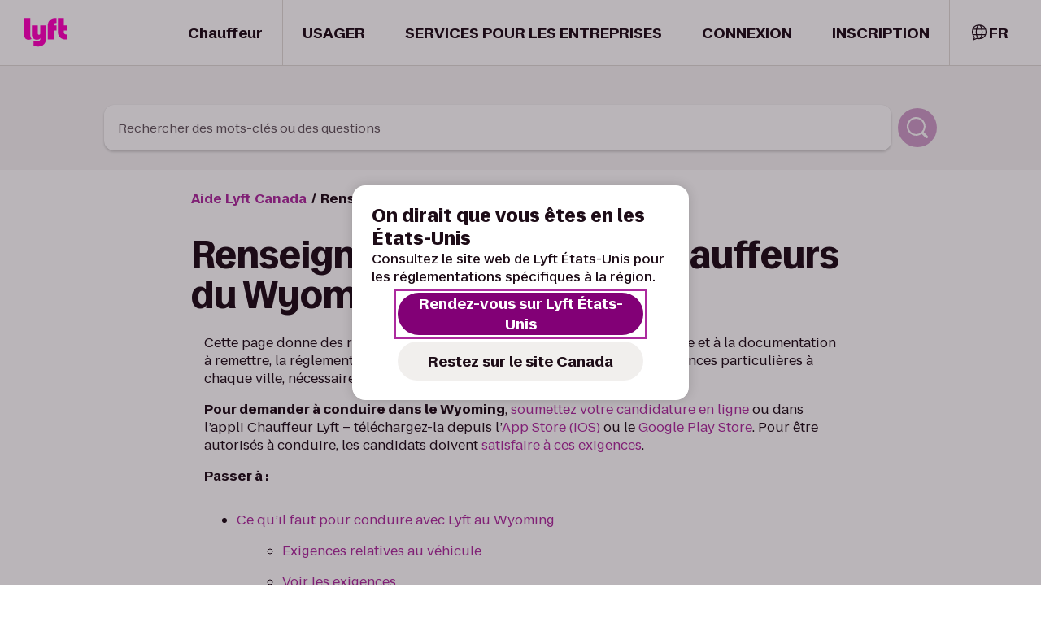

--- FILE ---
content_type: text/html; charset=utf-8
request_url: https://help.lyft.com/hc/fr-ca/all/articles/115012923987-wyoming-driver-information
body_size: 52827
content:
<!DOCTYPE html><html lang="fr-ca"><head><meta charSet="utf-8" data-next-head=""/><meta name="viewport" content="width=device-width" data-next-head=""/><link rel="shortcut icon" href="/favicon.ico" data-next-head=""/><title data-next-head="">Renseignements pour les chauffeurs du Wyoming - Aide de Lyft</title><meta class="elastic" name="title" data-type="string" content="Renseignements pour les chauffeurs du Wyoming" data-next-head=""/><meta class="elastic" name="articleId" data-type="integer" content="115012923987" data-next-head=""/><meta class="elastic" name="locale" data-type="enum" content="fr-ca"/><link rel="preload" href="https://cdn.lyft.com/helpwebfe/_next/static/css/e4c063ef9bb2df62.css" as="style" crossorigin="anonymous"/><script id="i18n-common" data-nscript="beforeInteractive" crossorigin="anonymous">
var _i18n_extends = Object.assign || function (target) { for (var i = 1; i < arguments.length; i++) { var source = arguments[i]; for (var key in source) { if (Object.prototype.hasOwnProperty.call(source, key)) { target[key] = source[key]; } } } return target; };
;if(!window.__TRANSLATIONS__) window.__TRANSLATIONS__ = {};
window.__TRANSLATIONS__.locale = "fr-ca";
window.__TRANSLATIONS__.bundleName = "common";
if (!window.__TRANSLATIONS__.data) window.__TRANSLATIONS__.data = {};
_i18n_extends(window.__TRANSLATIONS__.data, {"cf2imb":{"s":"TÉLÉCHARGER"},"1539vqe":{"s":"Appli Chauffeur Lyft"},"p4s4pq":{"s":"Appli Passager Lyft"},"12m2guc":{"s":"Conditions"},"1v7s7by":{"s":"Confidentialité"},"wr81lu":{"s":"Vos choix de confidentialité"},"1yqxtwu":{"s":"Devenir chauffeur"},"1l13lxm":{"s":"Pourquoi Lyft"},"1xyegwc":{"s":"Villes"},"tqeiqu":{"s":"Centre de serviceside"},"1s901mi":{"s":"Conduite Express"},"s2qlq5":{"s":"Exigences de candidature"},"1p4pef4":{"s":"Prime"},"1y5i38a":{"s":"Recettes"},"174s1hu":{"s":"Carrières"},"8v4zfw":{"s":"Centre de services"},"ft7hki":{"s":"Demander une course"},"1p4jnbk":{"s":"Carrières"},"cowme4":{"s":"Entreprise"},"196pj0m":{"s":"Autonome"},"1qayu14":{"s":"Développeurs"},"1un0cfg":{"s":"Sécurité"},"cdcjw6":{"s":"Trottinettes"},"1koki10":{"s":"Appuyez"},"niifrv":{"s":"Inscrivez-vous"},"yfsyh1":{"s":"Profil professionnel"},"gkg3r6":{"s":"Événements"},"4xdsnm":{"s":"Estimation du tarif"},"1sdv0ey":{"s":"Aéroports"},"7gf9eg":{"s":"Code promo"},"3rbn4q":{"s":"Cartes-cadeaux"},"1bo0v5z":{"s":"Arrondir et faire un don"},"2qec3b":{"s":"Blogue"},"rk0u96":{"s":"États-Unis"},"kv62fa":{"s":"États-Unis"},"2bzy5h":{"s":"les États-Unis"},"izyhdh":{"s":"Canada"},"1i1bajd":{"s":"SERVICES POUR LES ENTREPRISES"},"16opbxf":{"s":"Devenir chauffeur"},"fk6xv0":{"s":"Tableau de bord"},"13rskpp":{"s":"Téléchargez l'appli"},"qxfwu4":{"s":"Demander une course"},"fy2fh3":{"s":"Ma candidature"},"1f16q5j":{"s":"Aperçu"},"1vm5xvx":{"s":"CONNEXION"},"1n8axph":{"s":"DÉCONNEXION"},"nulimb":{"s":"Devenir chauffeur"},"14hrc15":{"s":"Inscrivez-vous"},"1k73l5c":{"s":"Pour les entreprises"},"1k4yam8":{"s":"Comment pouvons-nous vous aider?"},"1o2cvae":{"s":"Articles populaires"},"h0920e":{"s":"Objets trouvés pour les passagers"},"puv5hj":{"s":"Comment et quand la paie d'un chauffeur est calculée"},"13sjlu":{"s":"Signaler un accident ou une contravention"},"6zxysf":{"s":"Politique sur les animaux d'assistance"},"1k1113u":{"s":"Choisissez le type d'assistance dont vous avez besoin"},"87x2ip":{"s":"Tous les articles sur l'utilisation de l'application"},"1u33y97":{"s":"Voyager avec Lyft"},"3kjdnw":{"s":"Poser sa candidature pour conduire"},"1hbjpyk":{"s":"Rapporter un accident"},"1kcsovc":{"s":"Conduire avec Lyft"},"1ucero7":{"s":"Lyft Entreprise"},"o131fy":{"s":"Toutes les rubriques d'aide"},"11iq8lu":{"s":"Profil et compte"},"f8alvz":{"s":"Tous les articles sur le Profil et le compte"},"j9kc1n":{"s":"Tous les articles sur les recettes et les primes"},"1ia92fq":{"s":"Chauffeur"},"shccep":{"s":"LYFT"},"1floy99":{"s":"USAGER"},"1dg15kv":{"s":"INSCRIPTION"},"1i55qs6":{"s":"Aide de Lyft"},"1widfta":{"s":"Vers la page d'accueil de l'Aide Lyft"},"pyjhmg":{"s":"Comment pouvons-nous vous aider?"},"sqgxdc":{"s":"Sélectionnez une question"},"142b5rc":{"s":"Contactez-nous"},"1ta51t2":{"s":"L'assistance est disponible 24 heures sur 24, 7 jours sur 7."},"iwbove":{"s":"Quel est votre moyen de communication préféré?"},"1a4cyfr":{"s":"Appel téléphonique"},"m39x1r":{"s":"Courriel"},"1w3fzdn":{"s":"Commencer un rapport d'accident"},"1omzebg":{"s":"Éléments qui peuvent vous aider"},"1il21th":{"s":"Ce formulaire de contact pour le support n'est pas disponible pour le moment. Veuillez réessayer plus tard."},"1k6i4j8":{"s":"Votre article perdu"},"1v5293a":{"s":"J'ai perdu mon téléphone"},"oi93kf":{"s":"Erreur lors du téléversement du fichier. Veuillez le supprimer et réessayer. Les fichiers doivent avoir l'extension JPG, JPEG, PNG ou PDF et peser moins de 5 Mo. Vous pouvez joindre jusqu'à 10 fichiers."},"1d5m2ke":{"s":"Les fichiers dépassant 5 Mo ne seront pas joints au formulaire. Voulez-vous continuer la soumission?"},"2ys3wx":{"s":"Cliquez pour ajouter des fichiers ou déposer des fichiers ici"},"9wg5rm":{"s":"Encore besoin d’aide?"},"1cxufw0":{"s":"Je suis un passager"},"15x8uk7":{"s":"Je suis chauffeur"},"plew1d":{"s":"Demandes de données par des tiers"},"1po2u5r":{"s":"Accessibilité dans l’appli Lyft et sur le site Web Lyft"},"1407du8":{"s":"Partagez votre localisation lors de la conduite avec vos amis et votre famille"},"1pio3yn":{"s":"Appli Chauffeur Lyft"},"1ig8in7":{"s":"Protéger ses renseignements personnels"},"1tzwueo":{"s":"Supprimer mon compte"},"1dtgr4b":{"s":"Utiliser le logo et la marque Lyft"},"1w1zje3":{"s":"Recommandations de logiciel et paramètres de téléphone"},"1lm2gpw":{"s":"Comment créer un compte Lyft"},"1n7a20e":{"s":"Comment soumettre sa candidature pour devenir chauffeur "},"k444cq":{"s":"Comment mettre votre appli à jour"},"y4bc0z":{"s":"Changer la langue de l'appli"},"w5wnlq":{"s":"Vérifier le statut de votre application"},"100pdsu":{"s":"Aide Lyft {country}"},"18vrzjr":{"s":"Soumettre une demande"},"4pgy2v":{"s":"J'ai encore besoin d'assistance"},"qmhv16":{"s":"Vérifier le statut"},"plxup2":{"s":"Signaler un problème de course Concierge au nom du passager"},"1ugiex":{"s":"Contester le coût d’une course Concierge"},"12hn6vy":{"s":"Signaler un objet perdu lors d’une course Concierge"},"1c81vgd":{"s":"Signaler un problème de sécurité lié à une course Concierge"},"wlriil":{"s":"Signaler un autre type de problème survenu durant une course Concierge"},"9vvfki":{"s":"Signaler un problème relatif à un animal d'assistance"},"1dx2622":{"s":"Laisser un commentaire sur l'accessibilité"},"1951oue":{"s":"Rechercher des mots-clés ou des questions"},"8ybt25":{"s":"Rechercher"},"1nvc4tm":{"s":"Donnez-nous plus d'informations afin que notre équipe puisse vous aider rapidement"},"12h6fzr":{"s":"Votre adresse courriel"},"1vdfa8q":{"s":"Adresse courriel de l'usager"},"18lyx1c":{"s":"Identifiant de la course"},"wegqbj":{"s":"Les détails concernant le passager et le chauffeur pour cette course seront remplis par Lyft après la soumission."},"18p6yke":{"s":"Veuillez fournir autant d'informations que possible pour nous aider à résoudre votre problème."},"10m82dv":{"s":"Type de commande"},"1xn4pwe":{"s":"Contester le coût d’une course"},"1z0zixv":{"s":"Trouver un objet perdu"},"18rj2x6":{"s":"Signaler un incident de sécurité"},"1i7fhv9":{"s":"Autre"},"174s9tw":{"s":"Le motif du ticket est obligatoire."},"fepzoy":{"s":"Sujet :"},"u8f0h7":{"s":"Numéro de téléphone"},"11dauxo":{"s":"Description"},"1ltsp5v":{"s":"Veuillez fournir autant de renseignements que possible pour nous aider à résoudre votre problème."},"do4hzi":{"s":"Nos usagers comptent sur les chauffeurs pour leur fournir un service fiable, et il est important que les chauffeurs soient là pour eux. Parfois, des courses nous sont signalées comme ayant commencé et\u002Fou terminé sans que le passager ne soit dans le véhicule. Lorsque cela se produit, nous pouvons annuler la course et envoyer un avertissement aux chauffeurs. Si un tel comportement se poursuit, nous pourrons les désactiver de la plateforme Lyft."},"1scojhh":{"s":"Si, en tant que chauffeur, vous avez été informé d'un signalement pour ce comportement, ou si vous avez vu une course annulée en cours de route et que vous pensez qu'il s'agit d'une erreur, remplissez le formulaire de litige ci-dessous et nous vous répondrons dans les plus brefs délais. Si vous souhaitez litiger plusieurs courses,vous devez soumettre un formulaire par course."},"15q3xhz":{"s":"Envoyer"},"175euva":{"s":"Pièces jointes"},"x2fa8n":{"s":"Merci de téléverser toute preuve que vous avez que le passager était dans votre véhicule."},"11r0cz5":{"s":"La vérification est obligatoire."},"191ssuc":{"s":"Soumettre une demande…"},"1cbmf5f":{"s":"Désolé. Impossible de soumettre votre demande. Veuillez réessayer plus tard."},"fs3d51":{"s":"Demande par téléphone envoyée. Nous vous appellerons bientôt. Gardez votre téléphone à proximité."},"1d5hzmj":{"s":"Demande par courriel envoyée avec succès."},"fh6n8d":{"s":"Nous commencerons à travailler pour vous rendre votre article objet perdu dès que possible."},"1bzzw3m":{"s":"Nous vous appellerons immédiatement et nous vous mettrons en contact avec un spécialiste de l'assistance"},"12b8cle":{"s":"Entrez votre numéro"},"jpcxjj":{"s":"Appelez-moi"},"flrh95":{"s":"Réessayer"},"ihv98t":{"s":"Vers la page d'accueil de l'Aide"},"z5el2h":{"s":"Veuillez sélectionner la course concernée"},"tepjvo":{"s":"La description est requise"},"un68ya":{"s":"Entrez un numéro de téléphone valide"},"oh8j4m":{"s":"Entrez une adresse courriel valide."},"nvf6rx":{"s":"Veuillez entrer un identifiant de course Concierge valide"},"rx801j":{"s":"Veuillez saisir un numéro de commande de livraison valide"},"1mj5fur":{"s":"Veuillez saisir une valeur de commande valide"},"zwpznt":{"s":"Déconnexion"},"1es9rgx":{"s":"Pas {firstName}?"},"1kvw5a1":{"s":"Besoin d'aide – impossible d'accéder à l'aide interactive"},"ikaejq":{"s":"Aucun résultat trouvé"},"1m3g5sn":{"s":"Résultats de la recherche"},"11p0twv":{"s":"Résultats de la recherche"},"1cvdjre":{"s":"Résultats de la recherche– –{searchQuery}"},"vg3y5m":{"s":"Affichage de {startCount} à {endCount} de {totalCount} résultats pour « {searchQuery} »"},"1sj6ny0":{"s":"Précédent"},"24eoel":{"s":"Suivant"},"1fhf62g":{"s":"Sélectionner une course"},"4b4get":{"s":"Ouvrir l'appli Lyft"},"17y4wu1":{"s":"Ouvrir l'appli Lyft Driver"},"1ytz5fb":{"s":"Obtenez de l'aide plus rapidement dans l'application"},"tn6a0c":{"s":"Continuez dans votre navigateur Web"},"1ai9t68":{"s":"Parlez-nous de vous pour que nous puissions vous aider"},"zubk4w":{"s":"Dites-nous pourquoi vous êtes ici"},"q538hy":{"s":"Utilisation de l'application"},"1iobt02":{"s":"Sécurité, politiques et accessibilité"},"8mbb2q":{"s":"Tous les articles sur la sécurité, les politiques et l'accessibilité"},"1jypd7n":{"s":"Directives et politiques de sécurité"},"1rn2cvf":{"s":"Accessibilité et lutte contre la discrimination"},"1fwm266":{"s":"L'essentiel de Lyft"},"muj338":{"s":"Résolution des problèmes liés à l'application"},"cjo44q":{"s":"Mettre à jour votre compte"},"lxekwy":{"s":"Recettes et primes"},"1sfes3i":{"s":"Comment fonctionnent les paiements"},"wlroxo":{"s":"Problèmes de paiement ou de frais"},"uriwzz":{"s":"Primes et récompenses"},"wnqyts":{"s":"Configurer les renseignements bancaires et fiscaux"},"13tt41p":{"s":"Évaluation de la course"},"sjy56p":{"s":"Révision de prix"},"34prm8":{"s":"Pourquoi ce tarif était-il injuste?"},"iebppm":{"s":"Sélectionnez un motif"},"1t4xix4":{"s":"Aide"},"w8l1rl":{"s":"Communiquer avec l'assistance"},"rfj5sw":{"s":"Veuillez décrire ce qui s'est passé :"},"17ihr7f":{"s":"Envoyer"},"1ur4o1t":{"s":"Votre évaluation a été soumise"},"1pt4drw":{"s":"Nous communiquerons avec vous dans environ un jour."},"dag5jp":{"s":"Les frais de cette course annulée ne vous ont pas été facturés"},"3xehph":{"s":"Votre course coûte {amount}"},"63wldp":{"s":"Frais d’annulation de {amount}"},"t4io1v":{"s":"Vous avez payé {amount}"},"1xlukj":{"s":"Vous avez besoin d'aide avec autre chose? Visitez notre {a}Centre d'assistance{enda}."},"y2akui":{"s":"Ajouter\u002Fmodifier le rabais ou crédit"},"1q3u07w":{"s":"Lieu départ ou d'arrivée incorrect"},"er1a73":{"s":"Mon chauffeur a emprunté un trajet inefficace"},"1m7oori":{"s":"Frais d’annulation"},"144f3e1":{"s":"Frais d'absence"},"1brc6cf":{"s":"Je n'ai pas fait cette course"},"13e1j87":{"s":"Un débit de 1 $ ou des frais imprévus de Lyft"},"12sbhtt":{"s":"Est-ce une réponse adéquate à votre question? Sinon, {a}contactez-nous{enda}."},"60dtsy":{"s":"Si vous voulez qu'un membre de l'équipe Lyft examine ceci de plus près, {a}cliquez ici{enda} pour soumettre vos commentaires à l'équipe Lyft."},"u6fii7":{"s":"Une erreur est survenue lors de la connexion pour soumission. Contactez {a}l'assistance de Lyft ici{enda}."},"1d0icme":{"s":"Chauffeur favori"},"ptu2at":{"s":"Vous avez ajouté {driverFirstName} comme Chauffeur Sélection!"},"zwulkk":{"s":"Merci de prendre le temps de nous dire que {driverFirstName} fait du bon travail sur la route."},"iche56":{"s":"{driverFirstName} est maintenant l'un de vos chauffeurs préférés"},"v8rp6h":{"s":"Nous les prioriserons la prochaine fois que vous planifierez une course."},"vlf9c3":{"s":"Désolé, nous avons pas réussi à ajouter le chauffeur dans vos favoris."},"1uc7cfb":{"s":"Impossible de mettre ce chauffeur en favori car il est bloqué"},"115oh19":{"s":"Débloquez {driverFirstName} si vous voulez toujours les ajouter à vos favoris."},"luafqp":{"s":"Donner un pourboire"},"1oix8hh":{"s":"Désolé, il y a eu un problème au moment de trouver la course."},"mia6o9":{"s":"Ajouter un pourboire pour {firstName}"},"p6zqd3":{"s":"{driverFirstName} vous a déposé à {timestamp}"},"jbkvbk":{"s":"-- Sélectionnez un montant --"},"1ihf9jr":{"s":"Merci de soutenir {firstName}.\nCela servira sans doute à la facture de nettoyage à sec pour leur cape de super-héros."},"1mrzuti":{"s":"Il n'est plus possible d’ajouter un pourboire pour cette course. "},"1r62tqa":{"s":"Pour plus de détails, veuillez consulter notre Centre d'assistance."},"7clhp9":{"s":"Désolé, nous n'autorisons pas les pourboires pour cette course!"},"2a0nbz":{"s":"Vous ne pouvez augmenter le pourboire qu'une seule fois par course."},"1m83p8w":{"s":"New York impose une taxe de 2,5 % au Black Car Fund sur les pourboires pour tout trajet effectué par des chauffeurs de la TLC et de la TNC."},"1pp56aw":{"s":"Envoyer"},"1r7oab7":{"s":"Une erreur est survenue lorsque vous avez essayé de donner un pourboire au chauffeur."},"1qbuqb5":{"s":"Pourboire ajouté!"},"19i4ded":{"s":"Objet perdu pendant la course"},"qdc1pe":{"s":"Retrouvez votre objet perdu en envoyant un message."},"15lub3v":{"s":"Trop de temps s'est écoulé pour utiliser cette fonctionnalité."},"1rn9y6t":{"s":"Une erreur a été signalée en tentant de texter le chauffeur."},"esram":{"s":"Qu'avez-vous laissé?"},"1p3944i":{"s":"Quel est le bon numéro pour vous joindre?"},"1n7lvzn":{"s":"Ce numéro sera transmis au chauffeur."},"63qq88":{"s":"Message envoyé!"},"6fevmm":{"s":"Si vous êtes membre de Lyft Pink, nous annulerons vos frais de retour de 15 $."},"f0jqd9":{"s":"En savoir plus"},"1b8vdl9":{"s":"Désolé, il y a eu un problème au moment de trouver la course."},"9xdyo0":{"s":"Quelque chose d'oublié dans la voiture de {firstName}?"},"1j2gm1w":{"s":"Votre message a été transmis à \n{firstName}.\n85 % des chauffeurs répondent en moins d’une heure, vous devriez donc recevoir une réponse bientôt."},"iyy0jv":{"s":"Si {firstName} a fait ce petit plus qui fait la différence, "},"5msspp":{"s":"Remerciez le chauffeur en ajoutant un pourboire."},"18zks9l":{"s":"Course annulée"},"80yj64":{"s":"Avatar du chauffeur {driverName}"},"1ea22de":{"s":"Image générique d'un passager Lyft portant une ceinture de sécurité."},"1ab5t1b":{"s":"Oups… il y a eu une erreur."},"t57qaf":{"s":"Nous sommes désolés que la procédure de consultation des tarifs ait rencontré une erreur. Veuillez réessayer de consulter les tarifs dans un moment."},"trxd5n":{"s":"Retour"},"6fge4y":{"s":"Nous sommes désolés que le processus de vérification du candidat ait rencontré une erreur."},"k8gs7f":{"s":"Vers \u003Ca href=\"\u002F\"\u003Ela page d'accueil de l'Aide Lyft\u003C\u002Fa\u003E."},"6o0e7e":{"s":"Veuillez réessayer sur l'\u003Ca href=\"https:\u002F\u002Fwww.lyft.com\u002Fapp?type=driver\"\u003Eapplication de chauffeur Lyft\u003C\u002Fa\u003E."},"r83fpr":{"s":"Tarif total de la course"},"1no4ywl":{"s":"Vous devez sélectionner une option"},"vgk032":{"s":"Vous devez sélectionner au moins une option"},"us8xzc":{"s":"Contester le tarif ou les frais sur une course"},"e0zrj8":{"s":"Soumettre des commentaires sur le chauffeur"},"1n1fid5":{"s":"Connexion"},"1r3o9sh":{"s":"Obtenir de l'aide en tant qu'invité"},"1kg2j2o":{"s":"Obtenez de l'aide plus rapidement"},"1fxldj0":{"s":"Obtenez de l’aide plus rapidement dans l’appli Lyft"},"l5vbur":{"s":"Connectez-vous pour voir vos courses, vos tarifs, les détails de votre compte, et plus encore."},"1x9c17r":{"s":"Redirection vers la procédure de consultation des tarifs sur l'aide Lyft ..."},"okxw4p":{"s":"Connectez-vous pour nous contacter"},"mq1p17":{"s":"Cela nous aidera à vous identifier et à vous fournir l'aide dont vous avez besoin. Vous pouvez contester des frais de course, faire des commentaires sur des courses déplaisantes ou dangereuses, et plus encore."},"7554o1":{"s":"Je n'ai pas de compte"},"ms5lbn":{"s":"Je ne peux pas accéder à mon compte"},"oawmro":{"s":"Politique en matière d'objets trouvés"},"ck0eb2":{"s":"Lyft n’est pas responsable de la perte d’objets. Nous ferons de notre mieux pour vous aider à vous organiser avec votre chauffeur, mais nous attendons des passagers qu'ils vérifient tous leurs effets personnels avant de quitter le véhicule après une course. Veuillez noter que des frais de 15 $ s'appliquent une fois que le chauffeur a retourné l'article. "},"1ajtnzu":{"s":"Les frais de retour de 15 $ sont exonérés, car vous êtes membre Lyft Pink."},"1ss61oe":{"s":"Vous pouvez envoyer un message à votre chauffeur pour lui signaler votre objet perdu."},"o6uivr":{"s":"Qu'avez-vous laissé dans la voiture?"},"4754t4":{"s":"Exemple : Bonjour, je pense que j’ai laissé mon téléphone dans votre voiture."},"12nouz9":{"s":"Utilisez un autre numéro de téléphone si vous avez perdu votre téléphone."},"184sj75":{"s":"Envoyer un message"},"263r4x":{"s":"Ce numéro sera transmis au chauffeur."},"d0xeq6":{"s":"{rideDate} à {rideTime}"},"1juzwh6":{"s":"Reformulons ça"},"1j0nlco":{"s":"Il semblerait que votre message contienne des mots qui ne respectent pas nos directives de la communauté. Chez Lyft, nous nous traitons mutuellement avec soin, dignité et respect."},"1efx6mz":{"s":"Afficher les directives de la communauté"},"l7aus7":{"s":"Réessayez"},"1t3beuz":{"s":"Message envoyé à {driverFirstName}"},"36l4fi":{"s":"Nous avons transmis le message à votre chauffeur {contactedDriverAt}, y compris le numéro que vous avez fourni, {contactPhoneNumber}, afin qu’il puisse vous appeler ou vous envoyer un texto pour procéder au retour de l’article."},"jdh1w2":{"s":"Si vous avez perdu des objets contenant des informations personnelles ou sensibles, nous vous conseillons de contacter les autorités locales ou de porter plainte auprès de la police."},"u3pxjt":{"s":"Retour à l'accueil"},"1yc8tkt":{"s":"Pour obtenir une aide supplémentaire, contactez directement l'assistance Lyft."},"fkjnkj":{"s":"Communiquez avec l’assistance de Lyft."},"mnydsu":{"s":"Vous pouvez contacter les agents d’application de la loi pour faire une déclaration."},"1c8zz10":{"s":"Votre course a eu lieu il y a plus de 7 jours"},"26hagc":{"s":"Vous pouvez contacter l'assistance Lyft directement pour obtenir de l'aide. Si vous avez perdu des objets contenant des informations personnelles ou sensibles, nous vous conseillons de contacter les autorités locales ou de porter plainte auprès de la police."},"1m78tja":{"s":"Une erreur est survenue lors de l’envoi du message"},"1mgz1m3":{"s":"Une erreur s’est produite lors de la récupération de votre course"},"wh7jzz":{"s":"Nous espérons que toutes vos courses se dérouleront sans problème, mais il arrive que ça ne se passe pas bien. Vous pouvez contester instantanément le prix d'une course et nous signaler toute information pertinente concernant une course ou un chauffeur."},"7rss5y":{"s":"Obtenir de l'aide pour une course"},"vle8cb":{"s":"Vous avez perdu quelque chose pendant une course?"},"1yc3fax":{"s":"Contacter l'assistance"},"1251zmq":{"s":"Vous avez perdu votre téléphone pendant une course?"},"1ndnpzs":{"s":"Vous pouvez nous aider à faire de notre mieux pour le localiser en répondant à quelques questions."},"x0zqfk":{"s":"Commencer"},"1aigkkn":{"s":"Ouvrir l'appli"},"1o3ghto":{"s":"Appli Lyft"},"1bz6mo8":{"s":"Appli Chauffeur Lyft"},"bq9hm2":{"s":"Annuler"},"oiw18s":{"s":"ID du bon de livraison"},"pfq0kk":{"s":"Valeur de la commande"},"o3672w":{"s":"Articles endommagés ou manquants"},"1ydmw1i":{"s":"Contester les coûts associés à une livraison"},"1vwjxbx":{"s":"Évaluation du chauffeur de la livraison"},"wnqnts":{"s":"Type de problème"},"142hqu3":{"s":"Détails du problème"},"149tk8y":{"s":"Article endommagé ou non livré"},"jja9ou":{"s":"Frais de litige"},"1uc1ao3":{"s":"Commentaires du chauffeur"},"jw3ssb":{"s":"Article non ramassé"},"f8bfi":{"s":"Article non déposé"},"147m9rs":{"s":"Retards"},"1pfrqo7":{"s":"Articles incorrects ou manquants"},"w9jgu9":{"s":"Commande endommagée"},"1fsznms":{"s":"Problème de sécurité"},"m0r687":{"s":"Autre"},"1pvfunh":{"s":"Veuillez télécharger une preuve de valeur : un reçu, une facture, etc."},"1a39g3l":{"s":"Fournissez vos informations afin que nous puissions vous joindre"},"120t4f0":{"s":"Décrivez le problème lié à cette commande"},"1mxy4wb":{"s":"Fournir des détails sur la valeur de la commande"},"1g6ti97":{"s":"Veuillez joindre une preuve de valeur"},"dlwqps":{"s":"Ce champ est obligatoire"},"oaj8oj":{"s":"Entrez une adresse courriel valide."},"4dwviw":{"s":"ID de course invalide."},"bqwad0":{"s":"Entrez un numéro de téléphone valide"},"b53cgk":{"s":"Choisissez-en un"},"18da7rk":{"s":"Vous pouvez téléverser un maximum de 10 pièces jointes."},"1my97yf":{"s":"Saisissez une valeur numérique valide"},"1k3wy9m":{"s":"Veuillez fournir au moins l'un des renseignements sur la mise à jour de la perte"},"ans19g":{"s":"La date de fin doit être postérieure à la date de début"},"fygigs":{"s":"Nous n'avons pas trouvé de course correspondant à ce lieu de dépose. Veuillez réessayer."},"6zdsu3":{"s":"Le sujet est requis"},"trhdcf":{"s":"Le détail du problème est obligatoire"},"1ysqxn4":{"s":"Le courriel est requis"},"vv4gx0":{"s":"Le nom est obligatoire"},"1y633ft":{"s":"Le nom de l'organisation est requis"},"mykpf1":{"s":"Le numéro de téléphone est requis"},"1gs0r3x":{"s":"Le nom du passager est obligatoire"},"pifkmm":{"s":"L'ID de course est requis"},"zzavct":{"s":"Le captcha est obligatoire"},"21bqpy":{"s":"Veuillez fournir un ID de course valide"},"1io4pu1":{"s":"Trop de demandes. Veuillez réessayer plus tard."},"4yptx4":{"s":"Nous n'avons pas pu répondre à votre demande. Veuillez réessayer plus tard."},"1g16lqp":{"s":"Comment pouvons-nous vous aider?"},"29xqbk":{"s":"ID de course"},"16c07zt":{"s":"Veuillez vérifier que vous êtes humain"},"qyllwc":{"s":"Nom de l'organisation"},"1h9958c":{"s":"Date de la course"},"zxrpro":{"s":"Nom du passager\u002Fusager"},"1bla81l":{"s":"Numéro de téléphone de l'usager"},"7lasaw":{"s":"Numéro utilisé pour commander la course (s'il est différent de celui indiqué ci-dessus)"},"1si7694":{"s":"Nom du chauffeur"},"10vvl4t":{"s":"Nom du chauffeur (facultatif)"},"ko8oxw":{"s":"(optionnel)"},"10z7bj4":{"s":"Adresse de courriel du chauffeur"},"qvs0pj":{"s":"Numéro de téléphone du chauffeur"},"1bw15li":{"s":"Numéro d’identification du véhicule"},"dih311":{"s":"Numéro de plaque d’immatriculation du véhicule"},"1skap1z":{"s":"Numéro de permis de conduire TLC"},"1c3rdsc":{"s":"Votre nom"},"11t7pnz":{"s":"Votre prénom"},"14tgprs":{"s":"Votre nom de famille"},"yw9ylq":{"s":"Votre numéro de téléphone"},"gykfh2":{"s":"Détails du problème"},"1yxbxjr":{"s":"Meilleure adresse de courriel pour vous joindre"},"10dzq60":{"s":"Meilleur numéro de téléphone pour vous joindre"},"12hwdyy":{"s":"Numéro de téléphone utilisé pour demander le Lyft"},"1htti0a":{"s":"Description de l'objet perdu"},"1yvlid1":{"s":"Description du téléphone perdu"},"i5l4zx":{"s":"Nom"},"lvrrvb":{"s":"Décrivez votre téléphone perdu"},"1nwrgqm":{"s":"(marque, couleur, modèle, etc.)"},"1sru3g9":{"s":"Date et heure de la course"},"3orc8t":{"s":"Lieu d'arrivée"},"1ydwb6d":{"s":"Emplacement de votre siège pendant la course"},"g0jfd3":{"s":"Décrivez où vous vous êtes assis pendant la course"},"rv1mgl":{"s":"(siège passager avant, milieu du siège arrière, etc.)"},"thb8im":{"s":"Pouvons-nous communiquer vos coordonnées au chauffeur? En partageant vos coordonnées avec le chauffeur, vous augmentez les chances que votre article soit renvoyé."},"hlg1dg":{"s":"Partager mes coordonnées avec mon chauffeur (recommandé)"},"1vnizpd":{"s":"Veuillez ne pas partager mes coordonnées"},"wn7gkt":{"s":"Nom du partenaire"},"odgk51":{"s":"Nom du partenaire secondaire"},"zfm2lk":{"s":"Prénom et nom de famille de l'expert"},"9mvefe":{"s":"Courriel de l'expert"},"1ao27ch":{"s":"Votre numéro de réclamation"},"16c974k":{"s":"Numéro de référence de Lyft (Zendesk)"},"1o11epj":{"s":"Date de la perte"},"1r9dc1u":{"s":"Heure de la perte"},"tfmz43":{"s":"Lieu de la perte"},"17pat8h":{"s":"Mise à jour de la date de la perte"},"9metqn":{"s":"Mise à jour de l'heure de la perte"},"1ohky0d":{"s":"Lieu de la perte mis à jour (intersection, adresse, ville, État)"},"48rhv8":{"s":"Estimation de la période mise à jour"},"9z7gop":{"s":"Pourquoi estimez-vous que la période\u002Fl'administrateur tiers doit être mis(e) à jour\u002Fvérifié(e)?"},"7g5gfi":{"s":"Quels sont les renseignements incorrects?"},"120j4ro":{"s":"Renseignements actuels"},"20pa38":{"s":"Mise à jour des renseignements à revoir"},"1j0rpkf":{"s":"Explication des renseignements mal assorties"},"1i3hnmp":{"s":"Renseignements supplémentaires sur la raison pour laquelle ces renseignements sont demandés"},"ddahro":{"s":"Qu'est-ce qui est revendiqué?"},"9bhwee":{"s":"Qu'est-ce qui est rapporté?"},"v6tqe7":{"s":"Qu'est-ce qui est demandé?"},"yqog6d":{"s":"Plage de dates nécessaire pour les recettes du chauffeur"},"10i6q0a":{"s":"Plage de dates nécessaire pour l'historique du chauffeur"},"gy5etv":{"s":"Avec qui essayez-vous de communiquer? Veuillez inclure votre nom et tous les renseignements de contact que vous avez essayés."},"mfi1gb":{"s":"Veuillez indiquez le nombre de fois que vous avez essayé de prendre contact avec nous et les dates de ces tentatives."},"zgr8b4":{"s":"Si vous ne coopérez pas, donnez des détails"},"1bb5zdv":{"s":"Document manquant ou incomplet"},"1n4ufgw":{"s":"Détails supplémentaires sur ce document manquant\u002Fincomplet. Vous pouvez peux inclure tous les documents supplémentaires nécessaires"},"9hinjd":{"s":"Quelle est la période actuelle?"},"w4k6yr":{"s":"À quelle période pensez-vous que cela devrait être mis à jour?"},"1n33zcl":{"s":"S'agit-il d'une perte confirmée sur la propriété de l'aéroport?"},"1xp9f5":{"s":"Détails supplémentaires sur cette mise à jour des pertes matérielles de l'aéroport."},"ufp48w":{"s":"Type d'incident"},"brxpb6":{"s":"Je confirme que j’ai reçu l’approbation du gestionnaire pour cette commande"},"1vkzwd8":{"s":"De quels renseignements avez-vous besoin?"},"5123fz":{"s":"Veuillez énumérer les blessures du chauffeur et les personnes qui les ont signalées"},"c07x31":{"s":"Fournissez les renseignements sur l'avocat et le LOR (si disponible)."},"1woyues":{"s":"Fournissez les renseignements qui doivent être vérifiées."},"148lcy4":{"s":"Fournissez les renseignements nécessaires à la vérification des déplacements."},"jr7jvj":{"s":"Quel numéro de téléphone avez-vous utilisé pour commander la course?"},"19jb93k":{"s":"À quelle heure avez-vous été déposé(e) ?"},"1pps3hx":{"s":"À quel endroit avez-vous été déposé?"},"6pbq65":{"s":"ID de course"},"d34n9x":{"s":"Une adresse courriel à laquelle vous avez accès"},"8p03ag":{"s":"Un numéro de téléphone auquel vous avez accès"},"1p91buv":{"s":"Comment souhaitez-vous recevoir les notifications ?"},"1icda9u":{"s":"Courriel"},"1ltl0fk":{"s":"Texte"},"193m57j":{"s":"Courriel et message texte"},"zx2p3c":{"s":"Pour le temps de votre chauffeur, vous pouvez être facturé des frais d’objets perdus. Le montant total revient à votre chauffeur. Les membres de Lyft Pink ne sont pas soumis à ces frais."},"ty2al":{"s":"Soumettre une autre demande"},"1bz6h9f":{"s":"Réessayer"},"1rjw302":{"s":"Réessayer la soumission"},"11le74e":{"s":"Aller à la page d'accueil de l'aide"},"draxbq":{"s":"Fermer"},"1mmm0h4":{"s":"Signaler un problème de course Concierge au nom du passager"},"1t6z0zt":{"s":"Signaler un problème urgent avec Lyft Entreprise"},"1pu84gn":{"s":"Entrée non valide"},"16jl7uq":{"s":"Pour toute autre demande d'assistance, veuillez soumettre"},"oezzhm":{"s":"ici"},"1h3tumo":{"s":"Le chauffeur ne se présente pas"},"fxr1rz":{"s":"Annulation du chauffeur"},"1bjk534":{"s":"Le chauffeur a rapidement commencé et terminé la course"},"19aktdv":{"s":"Départ tardif ou difficile"},"1ozatig":{"s":"Pas de chauffeur dans le véhicule"},"13kcd0c":{"s":"Trajet inefficace"},"1g5rtcs":{"s":"Le chauffeur a continué après le dépôt"},"rjjs2t":{"s":"Aller-retour non autorisé"},"m6sk6g":{"s":"Autre problème d’itinéraire de course"},"1ya4wxh":{"s":"Téléphone perdu"},"3s8slt":{"s":"Sac à main ou portefeuille perdu"},"18i4pok":{"s":"Clés perdues"},"1wbljye":{"s":"Médicaments ou appareils médicaux vitaux"},"152csc1":{"s":"Animal perdu"},"1wrh7zq":{"s":"Autre objet perdu"},"1r4yqzi":{"s":"Conduite dangereuse"},"3049e5":{"s":"Refus d'un dispositif de mobilité"},"c9whe7":{"s":"Le chauffeur a demandé de l'argent comptant"},"z06hm2":{"s":"Refus d'un animal d'assistance"},"1hlq4nj":{"s":"Violence ou agression physique"},"1gm51z2":{"s":"Discrimination"},"1feqo05":{"s":"Flirt ou harcèlement"},"v9h4mk":{"s":"Passager manquant"},"3e31qz":{"s":"Chauffeur aux facultés affaiblies"},"74spd1":{"s":"Lieu d’arrivée différent"},"1fr1nap":{"s":"Refus de sortie"},"clncwl":{"s":"Autre problème lié à la sécurité"},"7iuli8":{"s":"Dépôt incorrecte"},"e6vzwp":{"s":"Comportement du chauffeur"},"1tj9q6f":{"s":"Véhicule sale ou inconfortable"},"1svu1jw":{"s":"Autre expérience désagréable"},"138rrb6":{"s":"Article endommagé"},"1vz21pn":{"s":"Merci pour votre soumission!"},"1dnd8o5":{"s":"Échec de la soumission"},"1x6s6yn":{"s":"Formulaire reçu!"},"1jhq7e6":{"s":"Clavarder avec l’assistance Lyft"},"1k8iroq":{"s":"Clavarder avec un agent de l’assistance Lyft"},"7dvnl8":{"s":"Dites-nous en plus sur votre problème pour que nous puissions vous diriger à la bonne personne plus rapidement."},"zsnzvn":{"s":"Un problème est survenu lors du lancement de la séance de clavardage. Veuillez réessayer plus tard."},"16xy9wk":{"s":"Envoyer un message"},"1yd57ib":{"s":"Session expirée"},"19ufwiu":{"s":"Veuillez vous reconnecter."},"1tl5ksh":{"s":"Revenir à la page d'accueil"},"biypyi":{"s":"Vérifiez votre course"},"h47skm":{"s":"Pour votre protection, veuillez vérifier à nouveau votre course afin d'accéder à la discussion concernant votre téléphone perdu."},"1tdgxtw":{"s":"Vérifiez la course"},"179e0d2":{"s":"Afficher les clavardages ouverts"},"h0lrph":{"s":"Entrez votre message"},"1ikzl3a":{"s":"Envoyer un message"},"1m5yldu":{"s":"Ce chat est terminé. Vous pouvez voir la conversation dans votre historique de soutien. Si vous avez besoin d'aide supplémentaire, contactez le Support."},"1lla68m":{"s":"Discuter avec le support Lyft"},"osyt8a":{"s":"Marquer l'article comme retourné"},"1g2pjho":{"s":"Bloquer l'utilisateur"},"48dhb9":{"s":"Terminer la discussion"},"1mgtwne":{"s":"Appeler le chauffeur"},"1sncprr":{"s":"Bloquer le chauffeur"},"kj3ulq":{"s":"Faites-nous savoir ce qui s'est passé afin que nous puissions prendre les mesures appropriées"},"tpzao4":{"s":"Conversation inappropriée"},"1um99co":{"s":"Comportement indésirable"},"1ungnwb":{"s":"Comportement en personne"},"1uwop1e":{"s":"Plus d'options"},"wr9gkr":{"s":"Oui"},"5a1oxt":{"s":"Non"},"1o2bdv":{"s":"Informations sur le chauffeur"},"1m2uokn":{"s":"Renseignements sur le véhicule"},"t2zlen":{"s":"Renseignements sur l'utilisateur"},"19qxhs5":{"s":"Recettes de chauffeur"},"z644m1":{"s":"Captures d'écran internes"},"19jo1ug":{"s":"Autre"},"1sd1s5w":{"s":"Photos de la perte"},"7u4al8":{"s":"Coordonnées"},"1ogweo8":{"s":"Répartition des itinéraires"},"9xwvgx":{"s":"Connexion du chauffeur"},"lyvfs0":{"s":"Permis de conduire"},"1qnd862":{"s":"Immatriculation du véhicule"},"o7t5sc":{"s":"Documents d'assurance"},"1akr5r1":{"s":"Accident"},"38rv62":{"s":"Aucune blessure causée par une collision n'a été signalée"},"12fu5s1":{"s":"Demander des renseignements sur la demande d’asile pour une demande d’indemnité d’accident du travail établie"},"ngzjeh":{"s":"Établir une nouvelle demande d’indemnité d’accident du travail"},"11oo7wf":{"s":"Vol de voiture"},"rnahlb":{"s":"Prise de vue"},"2lzd42":{"s":"Conducteur non autorisé confirmé"},"1r184k6":{"s":"Véhicule non approuvé confirmé"},"177gh5l":{"s":"Lyft DUI selon le rapport de police"},"mn3h73":{"s":"Incidents confirmés impliquant des mineurs non accompagnés"},"1matt3p":{"s":"Réclamations susceptibles de générer une publicité négative dans les médias."},"8z9aa9":{"s":"Implication des célébrités"},"1p96b1u":{"s":"Le chauffeur TLC est accidentellement mal assorti à un passager, que ce soit à l'extérieur ou à l'intérieur de l'arrondissement de New York."},"2b13y5":{"s":"Autres problèmes liés au comportement ou à la sécurité qui doivent être portés à l'attention de l'autorité compétente."},"g1h1ex":{"s":"Traduction en cours…"},"1nn1odt":{"s":"Traduction automatique"},"uo2jtn":{"s":"Traduction automatique"},"1orpifd":{"s":"Erreur de traduction"},"1kfv3yh":{"s":"Traduire en "},"spcs15":{"s":"Afficher dans"},"l1toxs":{"s":"Touchez «{label}» pour réessayer"},"lblm7p":{"s":"Afficher les traductions"},"17lkqa8":{"s":"Afficher les originaux"},"1ym3x7m":{"s":"Inconnu"},"16xmlg2":{"s":"Anglais"},"ytuud6":{"s":"Français"},"1iyyx2w":{"s":"Espagnol"},"1mb9osw":{"s":"Portugais"},"1ps534":{"s":"Chinois simplifié"},"1kswan3":{"s":"Coréen"},"dj7p9n":{"s":"Russe"},"fz9uez":{"s":"Turc"},"1634usk":{"s":"Arabe"},"19vrt3c":{"s":"Fortement en accord"},"dc8bxc":{"s":"En accord"},"1caam3":{"s":"Ni en accord ni en désaccord"},"1hqgp8i":{"s":"En désaccord"},"g72xhu":{"s":"Fortement en désaccord"},"1bhcnd4":{"s":"Bonjour! Un agent sera là pour vous aider sous peu. Nous avons reçu votre rapport de perte de téléphone avec l'information suivante :"},"wrc9gc":{"s":"Courriel préféré :"},"10rfjjs":{"s":"Numéro de contact préféré:"},"19fhwul":{"s":"Numéro de téléphone utilisé pour commander Lyft :"},"16m496o":{"s":"Description du téléphone perdu :"},"2z3tew":{"s":"Point d'arrivée :"},"v8sxoo":{"s":"Nom du chauffeur :"},"1qm0trs":{"s":"Partagez de l'information avec le chauffeur :"},"dalja2":{"s":"ID de la course:"},"19r9d7z":{"s":"Merci de nous en avoir informés"},"1cdpqc7":{"s":"Notre équipe de soutien arrêtera immédiatement toute communication active et signalera ce rapport comme une fraude."},"16y21g8":{"s":"Compris"},"gzj8vj":{"s":"Contrôle de sécurité"},"1v0fje5":{"s":"Fortement en désaccord"},"1tnmzpn":{"s":"Pas d'accord"},"1vj25xu":{"s":"Neutre"},"zdx63i":{"s":"D'accord"},"8l8y7y":{"s":"Tout à fait d'accord"},"tq204u":{"s":"Merci pour vos commentaires"},"1o94znu":{"s":"Recevoir vos retours nous aide à continuer de nous améliorer."},"l79la1":{"s":"Envoyer"},"agujvo":{"s":"Vous consultez le Centre d'assistance de {country}"},"9nhdzy":{"s":"On dirait que vous êtes en {country}"},"lrrkpx":{"s":"Consultez le site web de Lyft {country} pour les réglementations spécifiques à la région."},"107qqj6":{"s":"Rendez-vous sur Lyft {country}"},"lq0rdz":{"s":"Restez sur le site {country}"},"1gskd53":{"s":"Consulter le statut de la candidature"},"zkwxtj":{"s":"Si vous avez perdu le téléphone que vous avez utilisé pour commander votre course, remplissez le formulaire ci-dessous et nous alerterons le chauffeur."},"smlpo7":{"s":"Avez-vous perdu votre téléphone lors d'une course Lyft récente?"},"1y9dl7j":{"s":"Oui, j'ai perdu mon téléphone"},"rqtcrb":{"s":"Non, j'ai perdu autre chose dans un Lyft"},"zz61k5":{"s":"Planifier un dépôt"},"1k4w8aq":{"s":"Informez votre chauffeur du moment et du lieu où vous serez disponible pour la remise de votre téléphone. Il vous contactera s'il retrouve votre téléphone.\n\nLa plupart des téléphones sont rendus dans les 12 heures suivant le dépôt d'un signalement. Des frais de 20 $ pour objet perdu peuvent vous être facturés."},"ea9ein":{"s":"Lieu de dépôt"},"1st8ay6":{"s":"Quelqu'un doit être présent pour recevoir le téléphone perdu. L'adresse de dépôt sera communiquée au chauffeur."},"s8wjpd":{"s":"Notes supplémentaires pour le chauffeur"},"2y8p7e":{"s":"Le coût de la course dépend de la distance entre votre chauffeur et le lieu de dépôt. Vous pouvez annuler jusqu'à 15 min avant l'heure planifiée. Vous serez avisé(e) lorsque votre chauffeur sera en route."},"1lilxqq":{"s":"Je reconnais que cette adresse sera communiquée à mon chauffeur. Des frais de 20 $ pourraient m'être facturés pour que le chauffeur me rende mon téléphone."},"cc0lbf":{"s":"Passer"},"usjkq3":{"s":"Après avoir créé ce signalement, votre chauffeur cherchera le téléphone perdu"},"64usgp":{"s":"Soumettre le signalement"},"18g2673":{"s":"Vous devez accepter les frais avant de soumettre le formulaire."},"17ez3bf":{"s":"Suivant"},"n3h1p5":{"s":"J'ai perdu un objet"},"17a1bh5":{"s":"Allez sur votre Appli Lyft et touchez 'Historique' \u003E 'Retrouver un objet perdu' pour contacter votre Chauffeur rapidement. Vous pouvez aussi toucher 'Retrouver un objet perdu' dans votre reçu de Courriel."},"gugg62":{"s":"Si votre chauffeur ne répond pas ou si vous avez besoin d'aide supplémentaire, contactez notre équipe via l'Appli Lyft pour obtenir le soutien le plus rapide."},"1trovq0":{"s":"Aidez-nous à identifier votre course"},"4tod21":{"s":"Trouver une course"},"eeao69":{"s":"Notre équipe d'assistance vous joindra dans les plus brefs délais."},"okgms":{"s":"OK"},"1l89ug5":{"s":"Heure estimée"},"17xyy00":{"s":"Veuillez remplir à nouveau les informations de votre course"},"18mal09":{"s":"Les champs marqués d'un astérisque (*) sont obligatoires"},"147w22f":{"s":"Un téléphone a déjà été signalé perdu lors de cette course. Est-ce votre course?"},"ogdxu8":{"s":"Oui, c'est ça"},"1fr029s":{"s":"Non, ce n'est pas ça"},"pj5rmc":{"s":"Oui, c'est bien ma course"},"5om3rj":{"s":"Non, mauvaise course"},"1xrta4t":{"s":"Déposer"},"1xn9p3b":{"s":"Le lieu de ramassage est caché pour des raisons de sécurité"},"1bk5v3z":{"s":"Trajet"},"t6rd4q":{"s":"Est-ce le trajet où vous avez vu votre téléphone pour la dernière fois ?"},"1enxamn":{"s":"Comment pouvons-nous vous contacter?"},"dglbru":{"s":"Ouvrir le clavardage"},"5fa7fd9b65f99b7d5a3a241e19be181f":{"s":"Sélectionnez une langue"},"0046290eb9a16398fde8164088cf225d":{"s":"Langue {language}"},"5f9bac298998804e3bf1d7795bebf884":{"s":"Mettre à jour la langue"},"28d7d84bf23ae27c6cac61dd0e19553e":{"s":"Souhaitez-vous définir votre langue par défaut sur {language}, ou simplement mettre à jour votre langue pour cette session?"},"e23ad6d73f9ccebbeab745920b4b5fb9":{"s":"Définir comme valeur par défaut"},"9cb8c508d3ee2388d124bed0b40b6b0a":{"s":"Mise à jour pour cette session"}});
</script><link rel="stylesheet" href="https://cdn.lyft.com/helpwebfe/_next/static/css/e4c063ef9bb2df62.css" crossorigin="anonymous" data-n-g=""/><noscript data-n-css=""></noscript><script defer="" crossorigin="anonymous" noModule="" src="https://cdn.lyft.com/helpwebfe/_next/static/chunks/polyfills-42372ed130431b0a.js"></script><script src="https://cdn.cookielaw.org/scripttemplates/otSDKStub.js" type="text/javascript" data-domain-script="4c6f1a4c-60bb-499b-8092-2d15552ea24f" data-language="fr" data-document-language="fr" defer="" data-nscript="beforeInteractive" crossorigin="anonymous"></script><script src="https://cdn.lyft.com/helpwebfe/_next/static/chunks/webpack-e22b10a817f2624c.js" defer="" crossorigin="anonymous"></script><script src="https://cdn.lyft.com/helpwebfe/_next/static/chunks/framework-d00c8fde01c876a1.js" defer="" crossorigin="anonymous"></script><script src="https://cdn.lyft.com/helpwebfe/_next/static/chunks/main-ca7f9ba42fd8f617.js" defer="" crossorigin="anonymous"></script><script src="https://cdn.lyft.com/helpwebfe/_next/static/chunks/pages/_app-e8a890057ea2b1e0.js" defer="" crossorigin="anonymous"></script><script src="https://cdn.lyft.com/helpwebfe/_next/static/chunks/7560-855c2eb29a637833.js" defer="" crossorigin="anonymous"></script><script src="https://cdn.lyft.com/helpwebfe/_next/static/chunks/1788-9e546329ba52c565.js" defer="" crossorigin="anonymous"></script><script src="https://cdn.lyft.com/helpwebfe/_next/static/chunks/pages/hc/%5Blanguage%5D/all/articles/%5BarticleId%5D-9c2a712fe81980d3.js" defer="" crossorigin="anonymous"></script><script src="https://cdn.lyft.com/helpwebfe/_next/static/Knf92fL2BHEnfzYUkav0e/_buildManifest.js" defer="" crossorigin="anonymous"></script><script src="https://cdn.lyft.com/helpwebfe/_next/static/Knf92fL2BHEnfzYUkav0e/_ssgManifest.js" defer="" crossorigin="anonymous"></script><style data-styled="" data-styled-version="5.3.11">.kGRXWn{display:-webkit-box;-webkit-line-clamp:2;-webkit-box-orient:vertical;overflow:hidden;}/*!sc*/
data-styled.g1[id="sc-aXZVg"]{content:"kGRXWn,"}/*!sc*/
.fcjRtL{display:-webkit-box;display:-webkit-flex;display:-ms-flexbox;display:flex;box-sizing:border-box;-webkit-flex-direction:column;-ms-flex-direction:column;flex-direction:column;}/*!sc*/
data-styled.g5[id="sc-dcJsrY"]{content:"fcjRtL,"}/*!sc*/
.gnHzMj{-webkit-flex:none;-ms-flex:none;flex:none;visibility:hidden;height:8px;}/*!sc*/
@media (min-width:576px){.gnHzMj{height:8px;}}/*!sc*/
@media (min-width:768px){.gnHzMj{height:8px;}}/*!sc*/
@media (min-width:1024px){.gnHzMj{height:8px;}}/*!sc*/
@media (min-width:1280px){.gnHzMj{height:8px;}}/*!sc*/
.lnyBcW{-webkit-flex:none;-ms-flex:none;flex:none;visibility:hidden;height:32px;}/*!sc*/
@media (min-width:576px){.lnyBcW{height:32px;}}/*!sc*/
@media (min-width:768px){.lnyBcW{height:32px;}}/*!sc*/
@media (min-width:1024px){.lnyBcW{height:32px;}}/*!sc*/
@media (min-width:1280px){.lnyBcW{height:32px;}}/*!sc*/
.dabFjN{-webkit-flex:none;-ms-flex:none;flex:none;visibility:hidden;height:64px;}/*!sc*/
@media (min-width:576px){.dabFjN{height:64px;}}/*!sc*/
@media (min-width:768px){.dabFjN{height:64px;}}/*!sc*/
@media (min-width:1024px){.dabFjN{height:64px;}}/*!sc*/
@media (min-width:1280px){.dabFjN{height:64px;}}/*!sc*/
.ibPVED{-webkit-flex:none;-ms-flex:none;flex:none;visibility:hidden;height:48px;}/*!sc*/
@media (min-width:576px){.ibPVED{height:48px;}}/*!sc*/
@media (min-width:768px){.ibPVED{height:48px;}}/*!sc*/
@media (min-width:1024px){.ibPVED{height:48px;}}/*!sc*/
@media (min-width:1280px){.ibPVED{height:48px;}}/*!sc*/
data-styled.g7[id="sc-gsFSXq"]{content:"gnHzMj,lnyBcW,dabFjN,ibPVED,"}/*!sc*/
.boOfPk{font-family:"RebelSansText",sans-serif;font-weight:500;font-size:15px;line-height:21px;line-height:21px;font-variation-settings:'GRAD' 15;}/*!sc*/
@media (min-width:768px){.boOfPk{font-size:16px;line-height:22px;}}/*!sc*/
.kJWKfD{font-family:"RebelSansDisplay",sans-serif;font-weight:600;font-size:36px;line-height:45px;line-height:45px;}/*!sc*/
@media (min-width:1024px){.kJWKfD{font-size:48px;line-height:49px;}}/*!sc*/
.dhrBt{color:var(--core-ui-theme-text-primary,var(--core-ui-color-text-primary));font-family:"RebelSansText",sans-serif;font-weight:400;font-size:15px;line-height:21px;line-height:21px;}/*!sc*/
@media (min-width:1024px){.dhrBt{font-size:16px;line-height:22px;}}/*!sc*/
.bMUwWV{color:var(--core-ui-theme-text-primary,var(--core-ui-color-text-primary));font-family:"RebelSansText",sans-serif;font-weight:600;font-size:24px;line-height:30px;line-height:30px;font-variation-settings:'GRAD' 15;}/*!sc*/
@media (min-width:1024px){.bMUwWV{font-size:26px;line-height:32px;}}/*!sc*/
.blPOkl{font-family:"RebelSansText",sans-serif;font-weight:600;font-size:24px;line-height:30px;line-height:30px;font-variation-settings:'GRAD' 15;}/*!sc*/
@media (min-width:1024px){.blPOkl{font-size:26px;line-height:32px;}}/*!sc*/
.hErPxF{font-family:"RebelSansText",sans-serif;font-weight:500;font-size:17px;line-height:24px;line-height:24px;font-variation-settings:'GRAD' 15;}/*!sc*/
@media (min-width:1024px){.hErPxF{font-size:18px;line-height:25px;}}/*!sc*/
data-styled.g34[id="sc-bmzYkS"]{content:"boOfPk,kJWKfD,dhrBt,bMUwWV,blPOkl,hErPxF,"}/*!sc*/
.fVEXKH{display:inline-block;-webkit-tap-highlight-color:transparent;}/*!sc*/
.fVEXKH button:not(:focus-visible):not(:disabled):not([disabled]):focus{outline:none;}/*!sc*/
.fVEXKH button:focus-visible{outline:3px solid var(--core-ui-theme-surface-interactive,var(--core-ui-color-surface-interactive));outline-offset:2px;}/*!sc*/
data-styled.g41[id="sc-eBMEME"]{content:"fVEXKH,"}/*!sc*/
.dfkCaR{-webkit-appearance:none !important;-moz-appearance:none !important;appearance:none !important;position:relative;display:-webkit-inline-box;display:-webkit-inline-flex;display:-ms-inline-flexbox;display:inline-flex;-webkit-align-items:center;-webkit-box-align:center;-ms-flex-align:center;align-items:center;-webkit-box-pack:center;-webkit-justify-content:center;-ms-flex-pack:center;justify-content:center;border:1px solid transparent;border-radius:48px;box-sizing:border-box;padding:0 var(--padding);color:var(--core-ui-theme-text-primary,var(--core-ui-color-text-primary));-webkit-user-select:none;-moz-user-select:none;-ms-user-select:none;user-select:none;min-height:var(--min-height);min-width:var(--min-width);cursor:pointer;-webkit-transition:opacity 200ms cubic-bezier(0.45,0,0.15,1);transition:opacity 200ms cubic-bezier(0.45,0,0.15,1);will-change:opacity;}/*!sc*/
@media (forced-colors:active){@supports (-moz-appearance:none){.dfkCaR:hover{background-color:Highlight;color:HighlightText;border-color:Highlight;}.dfkCaR:hover:focus-visible:not(:focus-visible):not(:disabled):not([disabled]):focus{outline:none;}.dfkCaR:hover:focus-visible:focus-visible{outline:3px solid Highlight;outline-offset:2px;}.dfkCaR:active{background-color:HighlightText;color:Highlight;border-color:ButtonBorder;}}}/*!sc*/
@media (forced-colors:active){.dfkCaR[aria-disabled='true'],.dfkCaR[aria-disabled='true'] *{border-color:GrayText;color:GrayText;}}/*!sc*/
data-styled.g42[id="sc-dCFHLb"]{content:"dfkCaR,"}/*!sc*/
.juGSWT{background-color:var(--core-ui-theme-surface-interactive,var(--core-ui-color-surface-interactive));color:var(--core-ui-theme-text-primary-inverse,var(--core-ui-color-text-primary-inverse));-webkit-transition:opacity 200ms cubic-bezier(0.45,0,0.15,1);transition:opacity 200ms cubic-bezier(0.45,0,0.15,1);will-change:opacity;}/*!sc*/
@media (hover:hover){.juGSWT:hover:not([aria-disabled='true']){background-image:linear-gradient(var(--core-ui-color-hover70),var(--core-ui-color-hover70));}}/*!sc*/
.juGSWT:active:not([aria-disabled='true']){background-image:linear-gradient(var(--core-ui-color-pressed70),var(--core-ui-color-pressed70));}/*!sc*/
data-styled.g43[id="sc-fhzFiK"]{content:"juGSWT,"}/*!sc*/
.kESbtj{display:-webkit-inline-box;display:-webkit-inline-flex;display:-ms-inline-flexbox;display:inline-flex;-webkit-align-items:center;-webkit-box-align:center;-ms-flex-align:center;align-items:center;will-change:opacity;opacity:1;-webkit-transition:opacity 200ms cubic-bezier(0.45,0,0.15,1);transition:opacity 200ms cubic-bezier(0.45,0,0.15,1);}/*!sc*/
data-styled.g61[id="sc-gmPhUn"]{content:"kESbtj,"}/*!sc*/
.fcfAlN{padding-right:8px;width:100%;}/*!sc*/
@media (min-width:576px){.fcfAlN{width:100%;}}/*!sc*/
@media (min-width:768px){.fcfAlN{padding-right:16px;width:100%;}}/*!sc*/
@media (min-width:1024px){.fcfAlN{width:100%;}}/*!sc*/
@media (min-width:1280px){.fcfAlN{width:100%;}}/*!sc*/
.efilsy{padding-right:8px;width:0%;}/*!sc*/
@media (min-width:576px){.efilsy{width:0%;}}/*!sc*/
@media (min-width:768px){.efilsy{padding-right:16px;width:8.333333333333334%;}}/*!sc*/
@media (min-width:1024px){.efilsy{width:8.333333333333334%;}}/*!sc*/
@media (min-width:1280px){.efilsy{width:8.333333333333334%;}}/*!sc*/
.bGsZqN{padding-right:8px;width:100%;}/*!sc*/
@media (min-width:576px){.bGsZqN{width:100%;}}/*!sc*/
@media (min-width:768px){.bGsZqN{padding-right:16px;width:83.33333333333333%;}}/*!sc*/
@media (min-width:1024px){.bGsZqN{width:83.33333333333333%;}}/*!sc*/
@media (min-width:1280px){.bGsZqN{width:83.33333333333333%;}}/*!sc*/
data-styled.g156[id="sc-isRoRg"]{content:"fcfAlN,efilsy,bGsZqN,"}/*!sc*/
.iYojpr{display:-webkit-box;display:-webkit-flex;display:-ms-flexbox;display:flex;-webkit-flex-wrap:wrap;-ms-flex-wrap:wrap;flex-wrap:wrap;width:100%;-webkit-align-items:stretch;-webkit-box-align:stretch;-ms-flex-align:stretch;align-items:stretch;-webkit-box-pack:start;-webkit-justify-content:flex-start;-ms-flex-pack:start;justify-content:flex-start;gap:0;margin-right:-8px;}/*!sc*/
@media (min-width:768px){.iYojpr{margin-right:-16px;}}/*!sc*/
.jkAZmP{display:-webkit-box;display:-webkit-flex;display:-ms-flexbox;display:flex;-webkit-flex-wrap:wrap;-ms-flex-wrap:wrap;flex-wrap:wrap;width:100%;-webkit-align-items:stretch;-webkit-box-align:stretch;-ms-flex-align:stretch;align-items:stretch;-webkit-box-pack:start;-webkit-justify-content:flex-start;-ms-flex-pack:start;justify-content:flex-start;gap:0;max-width:1440px;margin:0 auto;padding-right:8px;padding-left:16px;}/*!sc*/
@media (min-width:768px){.jkAZmP{padding-left:24px;}}/*!sc*/
.eEJPJx{display:-webkit-box;display:-webkit-flex;display:-ms-flexbox;display:flex;-webkit-flex-wrap:wrap;-ms-flex-wrap:wrap;flex-wrap:wrap;width:100%;-webkit-align-items:stretch;-webkit-box-align:stretch;-ms-flex-align:stretch;align-items:stretch;-webkit-box-pack:start;-webkit-justify-content:flex-start;-ms-flex-pack:start;justify-content:flex-start;gap:0;max-width:1280px;margin:0 auto;padding-right:8px;padding-left:16px;}/*!sc*/
@media (min-width:768px){.eEJPJx{padding-left:24px;}}/*!sc*/
data-styled.g157[id="sc-satoz"]{content:"iYojpr,jkAZmP,eEJPJx,"}/*!sc*/
.haeWUQ{list-style:disc;}/*!sc*/
.kEizHP{list-style:circle;}/*!sc*/
data-styled.g327[id="sc-gcUDKN"]{content:"haeWUQ,kEizHP,"}/*!sc*/
.cEDaoE > div > div{padding:0;}/*!sc*/
data-styled.g366[id="sc-5da6ef6-0"]{content:"cEDaoE,"}/*!sc*/
</style></head><body><link rel="preload" as="image" href="https://images.ctfassets.net/ecaxsf5u3xse/11q8CTVUeEHHqt9jEMADxR/5b338f5d14a405530972c4db60aef705/lyft-emblem-front-windshield.png"/><link rel="preload" as="image" href="https://images.ctfassets.net/ecaxsf5u3xse/2hVkjtghOddEtJWKSFqLET/43a4d0f424cbf516cf48d39a4780b822/Lyft_sign__1_.png"/><div id="__next"><div style="height:0;overflow:hidden"><a id="skip-nav" href="#main-h1">Skip to Content</a></div><div class="sc-5da6ef6-0 cEDaoE"><div data-testid="core-ui-layout-grid" class="sc-satoz iYojpr"><div data-testid="core-ui-layout-container" class="sc-isRoRg fcfAlN"><main id="main" class=""><div data-testid="core-ui-layout-grid" data-swiftype-index="true" class="sc-satoz jkAZmP"><div data-testid="core-ui-layout-container" class="sc-isRoRg efilsy"></div><div data-testid="core-ui-layout-container" class="sc-isRoRg bGsZqN"><div class="articleContent"><div data-testid="core-ui-layout-grid" class="sc-satoz eEJPJx"><div data-testid="core-ui-layout-container" class="sc-isRoRg efilsy"></div><div data-testid="core-ui-layout-container" class="sc-isRoRg bGsZqN"><nav aria-label="Breadcrumb" class="styles_breadcrumbsNav__QuQcv" data-swiftype-index="false"><ol><li><a href="/hc/fr-ca"><span data-testid="core-ui-text" class="sc-bmzYkS boOfPk">Aide Lyft Canada</span></a></li><li><a href="/hc/fr-ca/articles/115012923987-Renseignements-pour-les-chauffeurs-du-Wyoming" aria-current="page"><span data-testid="core-ui-text" class="sc-bmzYkS boOfPk">Renseignements pour les chauffeurs du Wyoming</span></a></li></ol></nav><div data-testid="core-ui-spacer" class="sc-gsFSXq gnHzMj"></div><h1 tabindex="-1" id="main-h1"><span data-testid="core-ui-text" class="sc-bmzYkS kJWKfD">Renseignements pour les chauffeurs du Wyoming</span></h1><div data-testid="core-ui-spacer" class="sc-gsFSXq gnHzMj"></div><div id="StaticContentCWR" data-testid="static-content-cwr"><div data-testid="stackLayout" style="height:auto;background-color:transparent;border-color:transparent;border-width:0;border-style:solid;padding:0px 0px 0px 0px;border-radius:0px 0px 0px 0px;box-shadow:0 0 0 transparent;overflow:visible;cursor:inherit" data-tag="stackLayout" id="screen_content_21cdda94-2c2e-47ff-8b16-c5e52f8ed92d" class="sc-dcJsrY fcjRtL"><div data-testid="stackLayout" style="height:auto;background-color:transparent;border-color:transparent;border-width:0;border-style:solid;padding:0px 16px 16px 16px;border-radius:0px 0px 0px 0px;box-shadow:0 0 0 transparent;overflow:visible;cursor:inherit" data-tag="stackLayout" id="paragraph_1" class="sc-dcJsrY fcjRtL"><div id="paragraph_1__label_1" style="text-align:start;width:100%;white-space:pre-line"><span data-testid="core-ui-text" class="sc-bmzYkS dhrBt"><span><a aria-hidden="true" id="top"></a></span></span></div></div><div style="margin-bottom:undefinedpx"></div><div data-testid="stackLayout" style="height:auto;background-color:transparent;border-color:transparent;border-width:0;border-style:solid;padding:0px 16px 16px 16px;border-radius:0px 0px 0px 0px;box-shadow:0 0 0 transparent;overflow:visible;cursor:inherit" data-tag="stackLayout" id="paragraph_2" class="sc-dcJsrY fcjRtL"><div id="paragraph_2__label_2" style="text-align:start;width:100%;white-space:pre-line"><span data-testid="core-ui-text" class="sc-bmzYkS dhrBt"><span>Cette page donne des renseignements sur les exigences relatives au véhicule et à la documentation à remettre, la réglementation étatique, la couverture d'assurance et les exigences particulières à chaque ville, nécessaires à la conduite avec Lyft dans l'État du Wyoming.</span></span></div></div><div style="margin-bottom:undefinedpx"></div><div data-testid="stackLayout" style="height:auto;background-color:transparent;border-color:transparent;border-width:0;border-style:solid;padding:0px 16px 16px 16px;border-radius:0px 0px 0px 0px;box-shadow:0 0 0 transparent;overflow:visible;cursor:inherit" data-tag="stackLayout" id="paragraph_3" class="sc-dcJsrY fcjRtL"><div id="paragraph_3__label_3" style="text-align:start;width:100%;white-space:pre-line"><span data-testid="core-ui-text" class="sc-bmzYkS dhrBt"><span><b>Pour demander à conduire dans le Wyoming</b>, <a href="http://www.lyft.com/drive-with-lyft">soumettez votre candidature en ligne</a> ou dans l’appli Chauffeur Lyft&nbsp;–&nbsp;téléchargez-la depuis l’<a href="https://itunes.apple.com/us/app/lyft-driver/id1203077485?mt=8">App Store (iOS) </a> ou le <a href="https://play.google.com/store/apps/details?id=com.lyft.android.driver&amp;hl=en">Google Play Store</a>. Pour être autorisés à conduire, les candidats doivent <a href="#need">satisfaire à ces exigences</a>.</span></span></div></div><div style="margin-bottom:undefinedpx"></div><div data-testid="stackLayout" style="height:auto;background-color:transparent;border-color:transparent;border-width:0;border-style:solid;padding:0px 16px 16px 16px;border-radius:0px 0px 0px 0px;box-shadow:0 0 0 transparent;overflow:visible;cursor:inherit" data-tag="stackLayout" id="paragraph_4" class="sc-dcJsrY fcjRtL"><div id="paragraph_4__label_4" style="text-align:start;width:100%;white-space:pre-line"><span data-testid="core-ui-text" class="sc-bmzYkS dhrBt"><span><b>Passer à&nbsp;:</b></span></span></div></div><div style="margin-bottom:undefinedpx"></div><div style="height:auto;background-color:transparent;border-color:transparent;border-width:0;border-style:solid;padding:0px 16px 16px 16px;border-radius:0px 0px 0px 0px;box-shadow:0 0 0 transparent;overflow:visible;cursor:inherit"><ul data-testid="listLayout" class="sc-gcUDKN haeWUQ"><li style="margin-bottom:16px"><div id="list_1__label_5" style="width:100%;white-space:pre-line"><span data-testid="core-ui-text" class="sc-bmzYkS dhrBt"><span><a href="#need">Ce qu’il faut pour conduire avec Lyft au Wyoming</a></span></span></div></li><li style="margin-bottom:16px;list-style-type:none"><div style="flex:1;height:auto;background-color:transparent;border-color:transparent;border-width:0;border-style:solid;padding:0px 0px 0px 16px;border-radius:0px 0px 0px 0px;box-shadow:0 0 0 transparent;overflow:visible;cursor:inherit"><ul data-testid="listLayout" class="sc-gcUDKN kEizHP"><li style="margin-bottom:16px"><div id="list_1__label_9" style="width:100%;white-space:pre-line"><span data-testid="core-ui-text" class="sc-bmzYkS dhrBt"><span><a href="#vehicle">Exigences relatives au véhicule</a></span></span></div></li><li style="margin-bottom:16px"><div id="list_1__label_10" style="width:100%;white-space:pre-line"><span data-testid="core-ui-text" class="sc-bmzYkS dhrBt"><span><a href="#driver">Voir les exigences</a></span></span></div></li><li style="margin-bottom:16px"><div id="list_1__label_11" style="width:100%;white-space:pre-line"><span data-testid="core-ui-text" class="sc-bmzYkS dhrBt"><span><a href="#document">Documents requis</a></span></span></div></li><li style="margin-bottom:auto"><div id="list_1__label_12" style="width:100%;white-space:pre-line"><span data-testid="core-ui-text" class="sc-bmzYkS dhrBt"><span><a href="#emblem">Exigences relatives à la vignette</a></span></span></div></li></ul></div></li><li style="margin-bottom:16px"><div id="list_1__label_6" style="width:100%;white-space:pre-line"><span data-testid="core-ui-text" class="sc-bmzYkS dhrBt"><span><a href="#regulations">Règlements pour les chauffeurs du Wyoming</a></span></span></div></li><li style="margin-bottom:16px;list-style-type:none"><div style="flex:1;height:auto;background-color:transparent;border-color:transparent;border-width:0;border-style:solid;padding:0px 0px 0px 16px;border-radius:0px 0px 0px 0px;box-shadow:0 0 0 transparent;overflow:visible;cursor:inherit"><ul data-testid="listLayout" class="sc-gcUDKN kEizHP"><li style="margin-bottom:16px"><div id="list_1__label_13" style="width:100%;white-space:pre-line"><span data-testid="core-ui-text" class="sc-bmzYkS dhrBt"><span><a href="#hourly">Limites horaires du mode Chauffeur</a></span></span></div></li><li style="margin-bottom:auto"><div id="list_1__label_14" style="width:100%;white-space:pre-line"><span data-testid="core-ui-text" class="sc-bmzYkS dhrBt"><span><a href="#practices">Meilleures pratiques</a></span></span></div></li></ul></div></li><li style="margin-bottom:16px"><div id="list_1__label_7" style="width:100%;white-space:pre-line"><span data-testid="core-ui-text" class="sc-bmzYkS dhrBt"><span><a href="#insurance"> Connaître son assurance </a></span></span></div></li><li style="margin-bottom:auto"><div id="list_1__label_8" style="width:100%;white-space:pre-line"><span data-testid="core-ui-text" class="sc-bmzYkS dhrBt"><span><a href="#moving">Déménagement à destination ou en provenance du Wyoming</a></span></span></div></li></ul></div><div style="margin-bottom:undefinedpx"></div><div data-testid="stackLayout" style="height:auto;background-color:transparent;border-color:transparent;border-width:0;border-style:solid;padding:0px 16px 16px 16px;border-radius:0px 0px 0px 0px;box-shadow:0 0 0 transparent;overflow:visible;cursor:inherit" data-tag="stackLayout" id="subheading_1" class="sc-dcJsrY fcjRtL"><div id="subheading_1__label_15" style="text-align:start;width:100%;white-space:pre-line"><span data-testid="core-ui-text" class="sc-bmzYkS bMUwWV"><span><a aria-hidden="true" id="need"></a>Ce qu’il faut pour conduire avec Lyft au Wyoming</span></span></div></div><div style="margin-bottom:undefinedpx"></div><div data-testid="stackLayout" style="height:auto;background-color:transparent;border-color:transparent;border-width:0;border-style:solid;padding:0px 16px 16px 16px;border-radius:0px 0px 0px 0px;box-shadow:0 0 0 transparent;overflow:visible;cursor:inherit" data-tag="stackLayout" id="paragraph_5" class="sc-dcJsrY fcjRtL"><div id="paragraph_5__label_16" style="text-align:start;width:100%;white-space:pre-line"><span data-testid="core-ui-text" class="sc-bmzYkS dhrBt"><span>Les chauffeurs doivent maintenir leurs documents à jour. Omettre de mettre à jour un document requis avant la date d'expiration provoquera une désactivation temporaire.</span></span></div></div><div style="margin-bottom:undefinedpx"></div><div data-testid="stackLayout" style="height:auto;background-color:transparent;border-color:transparent;border-width:0;border-style:solid;padding:0px 16px 16px 16px;border-radius:0px 0px 0px 0px;box-shadow:0 0 0 transparent;overflow:visible;cursor:inherit" data-tag="stackLayout" id="paragraph_6" class="sc-dcJsrY fcjRtL"><div id="paragraph_6__label_17" style="text-align:start;width:100%;white-space:pre-line"><span data-testid="core-ui-text" class="sc-bmzYkS dhrBt"><span>Utilisez votre application Chauffeur Lyft pour téléverser vos documents. Pour ajouter des documents dans l'application, appuyez sur « Compte » dans le menu principal, puis sur « Documents ».</span></span></div></div><div style="margin-bottom:undefinedpx"></div><div data-testid="stackLayout" style="height:auto;background-color:transparent;border-color:transparent;border-width:0;border-style:solid;padding:0px 16px 16px 16px;border-radius:0px 0px 0px 0px;box-shadow:0 0 0 transparent;overflow:visible;cursor:inherit" data-tag="stackLayout" id="paragraph_7" class="sc-dcJsrY fcjRtL"><div id="paragraph_7__label_18" style="text-align:start;width:100%;white-space:pre-line"><span data-testid="core-ui-text" class="sc-bmzYkS dhrBt"><span><a aria-hidden="true" id="vehicle"></a><b>Exigences relatives au véhicule</b></span></span></div></div><div style="margin-bottom:undefinedpx"></div><div style="height:auto;background-color:transparent;border-color:transparent;border-width:0;border-style:solid;padding:0px 16px 16px 16px;border-radius:0px 0px 0px 0px;box-shadow:0 0 0 transparent;overflow:visible;cursor:inherit"><ul data-testid="listLayout" class="sc-gcUDKN haeWUQ"><li style="margin-bottom:16px"><div id="list_2__label_19" style="width:100%;white-space:pre-line"><span data-testid="core-ui-text" class="sc-bmzYkS dhrBt"><span>2010 ou plus récent</span></span></div></li><li style="margin-bottom:16px"><div id="list_2__label_20" style="width:100%;white-space:pre-line"><span data-testid="core-ui-text" class="sc-bmzYkS dhrBt"><span>4 portes</span></span></div></li><li style="margin-bottom:16px"><div id="list_2__label_21" style="width:100%;white-space:pre-line"><span data-testid="core-ui-text" class="sc-bmzYkS dhrBt"><span>5 à 8 sièges, y compris le siège du chauffeur</span></span></div></li><li style="margin-bottom:16px"><div id="list_2__label_22" style="width:100%;white-space:pre-line"><span data-testid="core-ui-text" class="sc-bmzYkS dhrBt"><span>Pas un taxi, une limousine extensible ou un véhicule de location autre que Conduite Express</span></span></div></li><li style="margin-bottom:auto"><div id="list_2__label_23" style="width:100%;white-space:pre-line"><span data-testid="core-ui-text" class="sc-bmzYkS dhrBt"><span>Non désigné comme étant envoyé à la récupération, irréparable, restauré ou toute autre classification équivalente.</span></span></div></li></ul></div><div style="margin-bottom:undefinedpx"></div><div data-testid="stackLayout" style="height:auto;background-color:transparent;border-color:transparent;border-width:0;border-style:solid;padding:0px 16px 16px 16px;border-radius:0px 0px 0px 0px;box-shadow:0 0 0 transparent;overflow:visible;cursor:inherit" data-tag="stackLayout" id="paragraph_8" class="sc-dcJsrY fcjRtL"><div id="paragraph_8__label_24" style="text-align:start;width:100%;white-space:pre-line"><span data-testid="core-ui-text" class="sc-bmzYkS dhrBt"><span>Vérifiez si votre véhicule est éligible aux <a href="https://help.lyft.com/hc/fr-ca/all/articles/115012923147">types de courses premium</a> pour gagner plus à chaque course.</span></span></div></div><div style="margin-bottom:undefinedpx"></div><div data-testid="stackLayout" style="height:auto;background-color:transparent;border-color:transparent;border-width:0;border-style:solid;padding:0px 16px 16px 16px;border-radius:0px 0px 0px 0px;box-shadow:0 0 0 transparent;overflow:visible;cursor:inherit" data-tag="stackLayout" id="paragraph_9" class="sc-dcJsrY fcjRtL"><div id="paragraph_9__label_25" style="text-align:start;width:100%;white-space:pre-line"><span data-testid="core-ui-text" class="sc-bmzYkS dhrBt"><span>Dans certaines villes, vous pouvez louer une voiture par l'intermédiaire de <a href="https://www.lyft.com/expressdrive">Conduite Express</a> avec une assurance standard incluse. Les véhicules de location doivent être loués par l'entremise du programme Conduite Express pour être autorisés sur la plateforme Lyft.</span></span></div></div><div style="margin-bottom:undefinedpx"></div><div data-testid="stackLayout" style="height:auto;background-color:transparent;border-color:transparent;border-width:0;border-style:solid;padding:0px 16px 16px 16px;border-radius:0px 0px 0px 0px;box-shadow:0 0 0 transparent;overflow:visible;cursor:inherit" data-tag="stackLayout" id="paragraph_10" class="sc-dcJsrY fcjRtL"><div id="paragraph_10__label_26" style="text-align:start;width:100%;white-space:pre-line"><span data-testid="core-ui-text" class="sc-bmzYkS dhrBt"><span><a href="#top">Retour au début</a></span></span></div></div><div style="margin-bottom:undefinedpx"></div><div data-testid="stackLayout" style="height:auto;background-color:transparent;border-color:transparent;border-width:0;border-style:solid;padding:0px 16px 16px 16px;border-radius:0px 0px 0px 0px;box-shadow:0 0 0 transparent;overflow:visible;cursor:inherit" data-tag="stackLayout" id="paragraph_11" class="sc-dcJsrY fcjRtL"><div id="paragraph_11__label_27" style="text-align:start;width:100%;white-space:pre-line"><span data-testid="core-ui-text" class="sc-bmzYkS dhrBt"><span><a aria-hidden="true" id="driver"></a><b>Exigences pour le chauffeur</b></span></span></div></div><div style="margin-bottom:undefinedpx"></div><div style="height:auto;background-color:transparent;border-color:transparent;border-width:0;border-style:solid;padding:0px 16px 16px 16px;border-radius:0px 0px 0px 0px;box-shadow:0 0 0 transparent;overflow:visible;cursor:inherit"><ul data-testid="listLayout" class="sc-gcUDKN haeWUQ"><li style="margin-bottom:16px"><div id="list_3__label_28" style="width:100%;white-space:pre-line"><span data-testid="core-ui-text" class="sc-bmzYkS dhrBt"><span>Permis de conduire valide — Les permis temporaires ou émis hors de l'État sont également acceptables.</span></span></div></li><li style="margin-bottom:16px"><div id="list_3__label_29" style="width:100%;white-space:pre-line"><span data-testid="core-ui-text" class="sc-bmzYkS dhrBt"><span>25 ans ou plus</span></span></div></li><li style="margin-bottom:16px"><div id="list_3__label_30" style="width:100%;white-space:pre-line"><span data-testid="core-ui-text" class="sc-bmzYkS dhrBt"><span>Passez un contrôle de conduite, qui passe en revue vos antécédents de conduite et vos antécédents criminels. <a href="/hc/fr-ca/articles/115012925687">Voyez-en plus sur les contrôles des chauffeurs</a>.</span></span></div></li><li style="margin-bottom:auto"><div id="list_3__label_31" style="width:100%;white-space:pre-line"><span data-testid="core-ui-text" class="sc-bmzYkS dhrBt"><span>N’importe quel téléphone intelligent qui peut télécharger et exécuter l’appli Chauffeur Lyft. <a href="/hc/fr-ca/articles/115013080508">Voir les recommandations de logiciels téléphoniques</a>.</span></span></div></li></ul></div><div style="margin-bottom:undefinedpx"></div><div data-testid="stackLayout" style="height:auto;background-color:transparent;border-color:transparent;border-width:0;border-style:solid;padding:0px 16px 16px 16px;border-radius:0px 0px 0px 0px;box-shadow:0 0 0 transparent;overflow:visible;cursor:inherit" data-tag="stackLayout" id="paragraph_12" class="sc-dcJsrY fcjRtL"><div id="paragraph_12__label_32" style="text-align:start;width:100%;white-space:pre-line"><span data-testid="core-ui-text" class="sc-bmzYkS dhrBt"><span><a href="#top">Retour au début</a></span></span></div></div><div style="margin-bottom:undefinedpx"></div><div data-testid="stackLayout" style="height:auto;background-color:transparent;border-color:transparent;border-width:0;border-style:solid;padding:0px 16px 16px 16px;border-radius:0px 0px 0px 0px;box-shadow:0 0 0 transparent;overflow:visible;cursor:inherit" data-tag="stackLayout" id="paragraph_13" class="sc-dcJsrY fcjRtL"><div id="paragraph_13__label_33" style="text-align:start;width:100%;white-space:pre-line"><span data-testid="core-ui-text" class="sc-bmzYkS dhrBt"><span><a aria-hidden="true" id="document"></a><b>Documents requis</b></span></span></div></div><div style="margin-bottom:undefinedpx"></div><div style="height:auto;background-color:transparent;border-color:transparent;border-width:0;border-style:solid;padding:0px 16px 16px 16px;border-radius:0px 0px 0px 0px;box-shadow:0 0 0 transparent;overflow:visible;cursor:inherit"><ul data-testid="listLayout" class="sc-gcUDKN haeWUQ"><li style="margin-bottom:16px"><div id="list_4__label_34" style="width:100%;white-space:pre-line"><span data-testid="core-ui-text" class="sc-bmzYkS dhrBt"><span>Photo du profil du chauffeur&nbsp;: <a href="/hc/fr-ca/articles/115012925787-How-to-take-and-update-driver-document-photos#profilephoto">Apprendre à prendre la meilleure photo</a></span></span></div></li><li style="margin-bottom:16px"><div id="list_4__label_35" style="width:100%;white-space:pre-line"><span data-testid="core-ui-text" class="sc-bmzYkS dhrBt"><span>Immatriculation du véhicule</span></span></div></li><li style="margin-bottom:auto"><div id="list_4__label_36" style="width:100%;white-space:pre-line"><span data-testid="core-ui-text" class="sc-bmzYkS dhrBt"><span>Assurance personnelle de véhicule</span></span></div></li></ul></div><div style="margin-bottom:undefinedpx"></div><div data-testid="stackLayout" style="height:auto;background-color:transparent;border-color:transparent;border-width:0;border-style:solid;padding:0px 16px 16px 16px;border-radius:0px 0px 0px 0px;box-shadow:0 0 0 transparent;overflow:visible;cursor:inherit" data-tag="stackLayout" id="paragraph_14" class="sc-dcJsrY fcjRtL"><div id="paragraph_14__label_37" style="text-align:start;width:100%;white-space:pre-line"><span data-testid="core-ui-text" class="sc-bmzYkS dhrBt"><span><a href="#top">Retour au début</a></span></span></div></div><div style="margin-bottom:undefinedpx"></div><div data-testid="stackLayout" style="height:auto;background-color:transparent;border-color:transparent;border-width:0;border-style:solid;padding:0px 16px 16px 16px;border-radius:0px 0px 0px 0px;box-shadow:0 0 0 transparent;overflow:visible;cursor:inherit" data-tag="stackLayout" id="paragraph_15" class="sc-dcJsrY fcjRtL"><div id="paragraph_15__label_38" style="text-align:start;width:100%;white-space:pre-line"><span data-testid="core-ui-text" class="sc-bmzYkS dhrBt"><span><a aria-hidden="true" id="emblem"></a><b>Conditions requises pour la vignette</b></span></span></div></div><div style="margin-bottom:undefinedpx"></div><div data-testid="stackLayout" style="height:auto;background-color:transparent;border-color:transparent;border-width:0;border-style:solid;padding:0px 16px 16px 16px;border-radius:0px 0px 0px 0px;box-shadow:0 0 0 transparent;overflow:visible;cursor:inherit" data-tag="stackLayout" id="paragraph_16" class="sc-dcJsrY fcjRtL"><div id="paragraph_16__label_39" style="text-align:start;width:100%;white-space:pre-line"><span data-testid="core-ui-text" class="sc-bmzYkS dhrBt"><span>Lorsqu'ils sont en mode Chauffeur, ces derniers doivent mettre la vignette Lyft en évidence. La vignette Lyft est la présentation commerciale officielle de Lyft. Cela permet aux passagers et aux agents de police d'identifier votre véhicule.</span></span></div></div><div style="margin-bottom:undefinedpx"></div><div data-testid="stackLayout" style="height:auto;background-color:transparent;border-color:transparent;border-width:0;border-style:solid;padding:0px 16px 16px 16px;border-radius:0px 0px 0px 0px;box-shadow:0 0 0 transparent;overflow:visible;cursor:inherit" data-tag="stackLayout" id="image_1" class="sc-dcJsrY fcjRtL"><img src="https://images.ctfassets.net/ecaxsf5u3xse/11q8CTVUeEHHqt9jEMADxR/5b338f5d14a405530972c4db60aef705/lyft-emblem-front-windshield.png" id="image_1__image_1" style="max-width:100%;max-height:100%;margin:auto;background-repeat:no-repeat;background-position:center" data-testid="image_1__image_1" alt="Indique où placer la vignette Lyft sur le pare-brise avant."/></div><div style="margin-bottom:undefinedpx"></div><div data-testid="stackLayout" style="height:auto;background-color:transparent;border-color:transparent;border-width:0;border-style:solid;padding:0px 16px 16px 16px;border-radius:0px 0px 0px 0px;box-shadow:0 0 0 transparent;overflow:visible;cursor:inherit" data-tag="stackLayout" id="paragraph_17" class="sc-dcJsrY fcjRtL"><div id="paragraph_17__label_40" style="text-align:start;width:100%;white-space:pre-line"><span data-testid="core-ui-text" class="sc-bmzYkS dhrBt"><span>La vignette Lyft doit être installée au coin inférieur du pare-brise (côté passager) chaque fois que vous passez en mode Chauffeur. Assurez-vous de retirer votre vignette lorsque vous n'êtes pas en mode Chauffeur.</span></span></div></div><div style="margin-bottom:undefinedpx"></div><div data-testid="stackLayout" style="height:auto;background-color:transparent;border-color:transparent;border-width:0;border-style:solid;padding:0px 16px 16px 16px;border-radius:0px 0px 0px 0px;box-shadow:0 0 0 transparent;overflow:visible;cursor:inherit" data-tag="stackLayout" id="image_2" class="sc-dcJsrY fcjRtL"><img src="https://images.ctfassets.net/ecaxsf5u3xse/2hVkjtghOddEtJWKSFqLET/43a4d0f424cbf516cf48d39a4780b822/Lyft_sign__1_.png" id="image_2__image_2" style="max-width:100%;max-height:100%;margin:auto;background-repeat:no-repeat;background-position:center" data-testid="image_2__image_2" alt="Image de la vignette de Lyft."/></div><div style="margin-bottom:undefinedpx"></div><div data-testid="stackLayout" style="height:auto;background-color:transparent;border-color:transparent;border-width:0;border-style:solid;padding:0px 16px 16px 16px;border-radius:0px 0px 0px 0px;box-shadow:0 0 0 transparent;overflow:visible;cursor:inherit" data-tag="stackLayout" id="paragraph_18" class="sc-dcJsrY fcjRtL"><div id="paragraph_18__label_41" style="text-align:start;width:100%;white-space:pre-line"><span data-testid="core-ui-text" class="sc-bmzYkS dhrBt"><span>Si vous venez d'être approuvé pour conduire, vous devriez recevoir votre vignette Lyft sous peu. Si vous ne l'avez pas reçue ou si vous avez besoin d'une nouvelle, commandez-en une dans l'Appli Chauffeur Lyft ou sur <a href="http://lft.to/1SUKbsA">Dashboard</a>. En attendant qu'elle arrive, vous pouvez <a href="//assets.ctfassets.net/ecaxsf5u3xse/2lqKytf8ESlSzEym9LaYVY/3ddc8c01c81f41e849c38e66e9013dae/2025_Temp_emblem.pdf">imprimer une vignette temporaire</a>.</span></span></div></div><div style="margin-bottom:undefinedpx"></div><div data-testid="stackLayout" style="height:auto;background-color:transparent;border-color:transparent;border-width:0;border-style:solid;padding:0px 16px 16px 16px;border-radius:0px 0px 0px 0px;box-shadow:0 0 0 transparent;overflow:visible;cursor:inherit" data-tag="stackLayout" id="paragraph_19" class="sc-dcJsrY fcjRtL"><div id="paragraph_19__label_42" style="text-align:start;width:100%;white-space:pre-line"><span data-testid="core-ui-text" class="sc-bmzYkS dhrBt"><span><a href="#top">Retour au début</a></span></span></div></div><div style="margin-bottom:undefinedpx"></div><div data-testid="stackLayout" style="height:auto;background-color:transparent;border-color:transparent;border-width:0;border-style:solid;padding:0px 16px 16px 16px;border-radius:0px 0px 0px 0px;box-shadow:0 0 0 transparent;overflow:visible;cursor:inherit" data-tag="stackLayout" id="subheading_2" class="sc-dcJsrY fcjRtL"><div id="subheading_2__label_43" style="text-align:start;width:100%;white-space:pre-line"><span data-testid="core-ui-text" class="sc-bmzYkS bMUwWV"><span><a aria-hidden="true" id="regulations"></a>Règlements pour les chauffeurs du Wyoming</span></span></div></div><div style="margin-bottom:undefinedpx"></div><div data-testid="stackLayout" style="height:auto;background-color:transparent;border-color:transparent;border-width:0;border-style:solid;padding:0px 16px 16px 16px;border-radius:0px 0px 0px 0px;box-shadow:0 0 0 transparent;overflow:visible;cursor:inherit" data-tag="stackLayout" id="paragraph_20" class="sc-dcJsrY fcjRtL"><div id="paragraph_20__label_44" style="text-align:start;width:100%;white-space:pre-line"><span data-testid="core-ui-text" class="sc-bmzYkS dhrBt"><span>Lorsque vous effectuez des courses dans le Wyoming, assurez-vous de suivre ces règles et de garder un œil sur vos courriels pour ne pas manquer les mises à jour importantes de Lyft.</span></span></div></div><div style="margin-bottom:undefinedpx"></div><div data-testid="stackLayout" style="height:auto;background-color:transparent;border-color:transparent;border-width:0;border-style:solid;padding:0px 16px 16px 16px;border-radius:0px 0px 0px 0px;box-shadow:0 0 0 transparent;overflow:visible;cursor:inherit" data-tag="stackLayout" id="paragraph_21" class="sc-dcJsrY fcjRtL"><div id="paragraph_21__label_45" style="text-align:start;width:100%;white-space:pre-line"><span data-testid="core-ui-text" class="sc-bmzYkS dhrBt"><span><b>Passer à&nbsp;:</b></span></span></div></div><div style="margin-bottom:undefinedpx"></div><div style="height:auto;background-color:transparent;border-color:transparent;border-width:0;border-style:solid;padding:0px 16px 16px 16px;border-radius:0px 0px 0px 0px;box-shadow:0 0 0 transparent;overflow:visible;cursor:inherit"><ul data-testid="listLayout" class="sc-gcUDKN haeWUQ"><li style="margin-bottom:16px"><div id="list_5__label_46" style="width:100%;white-space:pre-line"><span data-testid="core-ui-text" class="sc-bmzYkS dhrBt"><span><a href="#hourly"> Limites horaires du mode Chauffeur </a></span></span></div></li><li style="margin-bottom:auto"><div id="list_5__label_47" style="width:100%;white-space:pre-line"><span data-testid="core-ui-text" class="sc-bmzYkS dhrBt"><span><a href="#practices">Meilleures pratiques</a></span></span></div></li></ul></div><div style="margin-bottom:undefinedpx"></div><div data-testid="stackLayout" style="height:auto;background-color:transparent;border-color:transparent;border-width:0;border-style:solid;padding:0px 16px 16px 16px;border-radius:0px 0px 0px 0px;box-shadow:0 0 0 transparent;overflow:visible;cursor:inherit" data-tag="stackLayout" id="paragraph_22" class="sc-dcJsrY fcjRtL"><div id="paragraph_22__label_48" style="text-align:start;width:100%;white-space:pre-line"><span data-testid="core-ui-text" class="sc-bmzYkS dhrBt"><span><a aria-hidden="true" id="hourly"><b>Limites horaires du mode Chauffeur</b></a></span></span></div></div><div style="margin-bottom:undefinedpx"></div><div data-testid="stackLayout" style="height:auto;background-color:transparent;border-color:transparent;border-width:0;border-style:solid;padding:0px 16px 16px 16px;border-radius:0px 0px 0px 0px;box-shadow:0 0 0 transparent;overflow:visible;cursor:inherit" data-tag="stackLayout" id="paragraph_23" class="sc-dcJsrY fcjRtL"><div id="paragraph_23__label_49" style="text-align:start;width:100%;white-space:pre-line"><span data-testid="core-ui-text" class="sc-bmzYkS dhrBt"><span>Dans le Wyoming, la <a href="/hc/fr-ca/articles/115012926787-Taking-breaks-and-time-limits-in-driver-mode">la limite de temps standard de Lyft pour le mode Chauffeur</a> s’applique.</span></span></div></div><div style="margin-bottom:undefinedpx"></div><div data-testid="stackLayout" style="height:auto;background-color:transparent;border-color:transparent;border-width:0;border-style:solid;padding:0px 16px 16px 16px;border-radius:0px 0px 0px 0px;box-shadow:0 0 0 transparent;overflow:visible;cursor:inherit" data-tag="stackLayout" id="paragraph_24" class="sc-dcJsrY fcjRtL"><div id="paragraph_24__label_50" style="text-align:start;width:100%;white-space:pre-line"><span data-testid="core-ui-text" class="sc-bmzYkS dhrBt"><span><a href="#top">Retour au début</a></span></span></div></div><div style="margin-bottom:undefinedpx"></div><div data-testid="stackLayout" style="height:auto;background-color:transparent;border-color:transparent;border-width:0;border-style:solid;padding:0px 16px 16px 16px;border-radius:0px 0px 0px 0px;box-shadow:0 0 0 transparent;overflow:visible;cursor:inherit" data-tag="stackLayout" id="paragraph_25" class="sc-dcJsrY fcjRtL"><div id="paragraph_25__label_51" style="text-align:start;width:100%;white-space:pre-line"><span data-testid="core-ui-text" class="sc-bmzYkS dhrBt"><span><a aria-hidden="true" id="practices"></a><b>Meilleures pratiques</b></span></span></div></div><div style="margin-bottom:undefinedpx"></div><div style="height:auto;background-color:transparent;border-color:transparent;border-width:0;border-style:solid;padding:0px 16px 16px 16px;border-radius:0px 0px 0px 0px;box-shadow:0 0 0 transparent;overflow:visible;cursor:inherit"><ul data-testid="listLayout" class="sc-gcUDKN haeWUQ"><li style="margin-bottom:16px"><div id="list_6__label_52" style="width:100%;white-space:pre-line"><span data-testid="core-ui-text" class="sc-bmzYkS dhrBt"><span>Affichez l'ensemble des <a href="#emblem">vignettes et des permis d'aéroports</a> exigés</span></span></div></li><li style="margin-bottom:16px"><div id="list_6__label_53" style="width:100%;white-space:pre-line"><span data-testid="core-ui-text" class="sc-bmzYkS dhrBt"><span>Ayez toujours votre permis de conduire et vos documents d'assurance.</span></span></div></li><li style="margin-bottom:16px"><div id="list_6__label_54" style="width:100%;white-space:pre-line"><span data-testid="core-ui-text" class="sc-bmzYkS dhrBt"><span>Respectez toutes <a href="/hc/fr-ca/articles/115012922807">les règles d’aéroports</a>.</span></span></div></li><li style="margin-bottom:16px"><div id="list_6__label_55" style="width:100%;white-space:pre-line"><span data-testid="core-ui-text" class="sc-bmzYkS dhrBt"><span>N'acceptez pas les courses sollicitées spontanément sur la rue.</span></span></div></li><li style="margin-bottom:16px"><div id="list_6__label_56" style="width:100%;white-space:pre-line"><span data-testid="core-ui-text" class="sc-bmzYkS dhrBt"><span>N'acceptez pas d'argent comptant pour vos courses.</span></span></div></li><li style="margin-bottom:auto"><div id="list_6__label_57" style="width:100%;white-space:pre-line"><span data-testid="core-ui-text" class="sc-bmzYkS dhrBt"><span>N'attendez pas dans les voies destinées aux taxis.</span></span></div></li></ul></div><div style="margin-bottom:undefinedpx"></div><div data-testid="stackLayout" style="height:auto;background-color:transparent;border-color:transparent;border-width:0;border-style:solid;padding:0px 16px 16px 16px;border-radius:0px 0px 0px 0px;box-shadow:0 0 0 transparent;overflow:visible;cursor:inherit" data-tag="stackLayout" id="paragraph_26" class="sc-dcJsrY fcjRtL"><div id="paragraph_26__label_58" style="text-align:start;width:100%;white-space:pre-line"><span data-testid="core-ui-text" class="sc-bmzYkS dhrBt"><span><a href="#top">Retour au début</a></span></span></div></div><div style="margin-bottom:undefinedpx"></div><div data-testid="stackLayout" style="height:auto;background-color:transparent;border-color:transparent;border-width:0;border-style:solid;padding:0px 16px 16px 16px;border-radius:0px 0px 0px 0px;box-shadow:0 0 0 transparent;overflow:visible;cursor:inherit" data-tag="stackLayout" id="subheading_3" class="sc-dcJsrY fcjRtL"><div id="subheading_3__label_59" style="text-align:start;width:100%;white-space:pre-line"><span data-testid="core-ui-text" class="sc-bmzYkS bMUwWV"><span><a aria-hidden="true" id="insurance"></a>Connaître son assurance</span></span></div></div><div style="margin-bottom:undefinedpx"></div><div data-testid="stackLayout" style="height:auto;background-color:transparent;border-color:transparent;border-width:0;border-style:solid;padding:0px 16px 16px 16px;border-radius:0px 0px 0px 0px;box-shadow:0 0 0 transparent;overflow:visible;cursor:inherit" data-tag="stackLayout" id="paragraph_27" class="sc-dcJsrY fcjRtL"><div id="paragraph_27__label_60" style="text-align:start;width:100%;white-space:pre-line"><span data-testid="core-ui-text" class="sc-bmzYkS dhrBt"><span>Consultez la couverture de Lyft <a href="/hc/fr-ca/articles/115013080548">ici</a>.</span></span></div></div><div style="margin-bottom:undefinedpx"></div><div data-testid="stackLayout" style="height:auto;background-color:transparent;border-color:transparent;border-width:0;border-style:solid;padding:0px 16px 16px 16px;border-radius:0px 0px 0px 0px;box-shadow:0 0 0 transparent;overflow:visible;cursor:inherit" data-tag="stackLayout" id="paragraph_28" class="sc-dcJsrY fcjRtL"><div id="paragraph_28__label_61" style="text-align:start;width:100%;white-space:pre-line"><span data-testid="core-ui-text" class="sc-bmzYkS dhrBt"><span><a href="#top">Retour au début</a></span></span></div></div><div style="margin-bottom:undefinedpx"></div><div data-testid="stackLayout" style="height:auto;background-color:transparent;border-color:transparent;border-width:0;border-style:solid;padding:0px 16px 16px 16px;border-radius:0px 0px 0px 0px;box-shadow:0 0 0 transparent;overflow:visible;cursor:inherit" data-tag="stackLayout" id="subheading_4" class="sc-dcJsrY fcjRtL"><div id="subheading_4__label_62" style="text-align:start;width:100%;white-space:pre-line"><span data-testid="core-ui-text" class="sc-bmzYkS bMUwWV"><span><a aria-hidden="true" id="moving"></a>Déménagement à destination ou en provenance du Wyoming</span></span></div></div><div style="margin-bottom:undefinedpx"></div><div data-testid="stackLayout" style="height:auto;background-color:transparent;border-color:transparent;border-width:0;border-style:solid;padding:0px 16px 16px 16px;border-radius:0px 0px 0px 0px;box-shadow:0 0 0 transparent;overflow:visible;cursor:inherit" data-tag="stackLayout" id="paragraph_29" class="sc-dcJsrY fcjRtL"><div id="paragraph_29__label_63" style="text-align:start;width:100%;white-space:pre-line"><span data-testid="core-ui-text" class="sc-bmzYkS dhrBt"><span>Si vous êtes déjà chauffeur dans un autre État et que vous déménagez au Wyoming, <a href="/hc/fr-ca/requests/new">envoyez-nous un message</a> contenant les renseignements suivants&nbsp;:</span></span></div></div><div style="margin-bottom:undefinedpx"></div><div style="height:auto;background-color:transparent;border-color:transparent;border-width:0;border-style:solid;padding:0px 16px 16px 16px;border-radius:0px 0px 0px 0px;box-shadow:0 0 0 transparent;overflow:visible;cursor:inherit"><ul data-testid="listLayout" class="sc-gcUDKN haeWUQ"><li style="margin-bottom:16px"><div id="list_7__label_64" style="width:100%;white-space:pre-line"><span data-testid="core-ui-text" class="sc-bmzYkS dhrBt"><span>La date de votre déménagement</span></span></div></li><li style="margin-bottom:16px"><div id="list_7__label_65" style="width:100%;white-space:pre-line"><span data-testid="core-ui-text" class="sc-bmzYkS dhrBt"><span>Votre nouvelle adresse d'expédition</span></span></div></li><li style="margin-bottom:auto"><div id="list_7__label_66" style="width:100%;white-space:pre-line"><span data-testid="core-ui-text" class="sc-bmzYkS dhrBt"><span>Une photo claire de l'immatriculation de votre véhicule*</span></span></div></li></ul></div><div style="margin-bottom:undefinedpx"></div><div data-testid="stackLayout" style="height:auto;background-color:transparent;border-color:transparent;border-width:0;border-style:solid;padding:0px 16px 16px 16px;border-radius:0px 0px 0px 0px;box-shadow:0 0 0 transparent;overflow:visible;cursor:inherit" data-tag="stackLayout" id="paragraph_30" class="sc-dcJsrY fcjRtL"><div id="paragraph_30__label_67" style="text-align:start;width:100%;white-space:pre-line"><span data-testid="core-ui-text" class="sc-bmzYkS dhrBt"><span><i>*&nbsp;Si vous deviez déjà téléverser l'immatriculation de votre véhicule pour devenir chauffeur, vous n'avez pas à la soumettre une autre fois.</i></span></span></div></div><div style="margin-bottom:undefinedpx"></div><div data-testid="stackLayout" style="height:auto;background-color:transparent;border-color:transparent;border-width:0;border-style:solid;padding:0px 16px 16px 16px;border-radius:0px 0px 0px 0px;box-shadow:0 0 0 transparent;overflow:visible;cursor:inherit" data-tag="stackLayout" id="paragraph_31" class="sc-dcJsrY fcjRtL"><div id="paragraph_31__label_68" style="text-align:start;width:100%;white-space:pre-line"><span data-testid="core-ui-text" class="sc-bmzYkS dhrBt"><span><b>Vous déménagez du Wyoming vers un autre État? </b>Trouvez votre nouveau marché <a href="/hc/fr-ca/sections/115003494688">ici</a> pour voir les étapes à suivre.</span></span></div></div><div style="margin-bottom:undefinedpx"></div><div data-testid="stackLayout" style="height:auto;background-color:transparent;border-color:transparent;border-width:0;border-style:solid;padding:0px 16px 16px 16px;border-radius:0px 0px 0px 0px;box-shadow:0 0 0 transparent;overflow:visible;cursor:inherit" data-tag="stackLayout" id="paragraph_32" class="sc-dcJsrY fcjRtL"><div id="paragraph_32__label_69" style="text-align:start;width:100%;white-space:pre-line"><span data-testid="core-ui-text" class="sc-bmzYkS dhrBt"><span><a href="#top">Retour au début</a></span></span></div></div></div></div></div></div><div data-testid="core-ui-spacer" class="sc-gsFSXq lnyBcW"></div></div><div class="styles_linkToCSForm__wm2cp"><div data-testid="core-ui-spacer" class="sc-gsFSXq lnyBcW"></div><hr/><div data-testid="core-ui-spacer" class="sc-gsFSXq dabFjN"></div><h2><span data-testid="core-ui-text" class="sc-bmzYkS blPOkl">Encore besoin d’aide?</span></h2><div data-testid="core-ui-spacer" class="sc-gsFSXq lnyBcW"></div><a href="/hc/fr-ca/all/requests/loginprompt?ticket_form_id=724707" aria-label="Contactez-nous"><span data-testid="core-ui-button-wrapper" class="sc-eBMEME fVEXKH"><button data-testid="core-ui-button" aria-hidden="true" type="button" aria-disabled="false" style="--padding:24px;--min-height:48px;--min-width:120px" class="sc-dCFHLb sc-fhzFiK dfkCaR juGSWT"><span class="sc-gmPhUn kESbtj"><span data-testid="multi-line-text-wrap" class="sc-aXZVg kGRXWn"><span data-testid="icon-button-text" class="sc-bmzYkS hErPxF">Contactez-nous</span></span></span></button></span></a><div data-testid="core-ui-spacer" class="sc-gsFSXq dabFjN"></div><div data-testid="core-ui-spacer" class="sc-gsFSXq ibPVED"></div></div></div></div></main></div></div></div></div><script id="__NEXT_DATA__" type="application/json" crossorigin="anonymous">{"props":{"pageProps":{"i18n":{"page":{}},"data":{"content":{"commands":[{"push":{"screen":{"id":"web/wyoming-driver-information","content":{"stackLayout":{"id":"screen_content_21cdda94-2c2e-47ff-8b16-c5e52f8ed92d","children":[{"stackLayout":{"id":"paragraph_1","children":[{"label":{"id":"paragraph_1__label_1","text":"\u003ca id=\"top\"\u003e\u003c/a\u003e","textColor":1,"alignment":1,"textStyling":{"textStyleV1":{"web":11}}}}],"padding":{"leading":16,"trailing":16,"bottom":16}}},{"stackLayout":{"id":"paragraph_2","children":[{"label":{"id":"paragraph_2__label_2","text":"Cette page donne des renseignements sur les exigences relatives au véhicule et à la documentation à remettre, la réglementation étatique, la couverture d'assurance et les exigences particulières à chaque ville, nécessaires à la conduite avec Lyft dans l'État du Wyoming.","textColor":1,"alignment":1,"textStyling":{"textStyleV1":{"web":11}}}}],"padding":{"leading":16,"trailing":16,"bottom":16}}},{"stackLayout":{"id":"paragraph_3","children":[{"label":{"id":"paragraph_3__label_3","text":"\u003cb\u003ePour demander à conduire dans le Wyoming\u003c/b\u003e, \u003ca href=\"http://www.lyft.com/drive-with-lyft\"\u003esoumettez votre candidature en ligne\u003c/a\u003e ou dans l’appli Chauffeur Lyft – téléchargez-la depuis l’\u003ca href=\"https://itunes.apple.com/us/app/lyft-driver/id1203077485?mt=8\"\u003eApp Store (iOS) \u003c/a\u003e ou le \u003ca href=\"https://play.google.com/store/apps/details?id=com.lyft.android.driver\u0026hl=en\"\u003eGoogle Play Store\u003c/a\u003e. Pour être autorisés à conduire, les candidats doivent \u003ca href=\"#need\"\u003esatisfaire à ces exigences\u003c/a\u003e.","textColor":1,"alignment":1,"textStyling":{"textStyleV1":{"web":11}}}}],"padding":{"leading":16,"trailing":16,"bottom":16}}},{"stackLayout":{"id":"paragraph_4","children":[{"label":{"id":"paragraph_4__label_4","text":"\u003cb\u003ePasser à :\u003c/b\u003e","textColor":1,"alignment":1,"textStyling":{"textStyleV1":{"web":11}}}}],"padding":{"leading":16,"trailing":16,"bottom":16}}},{"listLayout":{"id":"list_1","children":[{"label":{"id":"list_1__label_5","text":"\u003ca href=\"#need\"\u003eCe qu’il faut pour conduire avec Lyft au Wyoming\u003c/a\u003e","textStyling":{"textStyleV1":{"web":11}}}},{"listLayout":{"id":"list_1__list_layout_1","children":[{"label":{"id":"list_1__label_9","text":"\u003ca href=\"#vehicle\"\u003eExigences relatives au véhicule\u003c/a\u003e","textStyling":{"textStyleV1":{"web":11}}}},{"label":{"id":"list_1__label_10","text":"\u003ca href=\"#driver\"\u003eVoir les exigences\u003c/a\u003e","textStyling":{"textStyleV1":{"web":11}}}},{"label":{"id":"list_1__label_11","text":"\u003ca href=\"#document\"\u003eDocuments requis\u003c/a\u003e","textStyling":{"textStyleV1":{"web":11}}}},{"label":{"id":"list_1__label_12","text":"\u003ca href=\"#emblem\"\u003eExigences relatives à la vignette\u003c/a\u003e","textStyling":{"textStyleV1":{"web":11}}}}],"padding":{"leading":16},"unorderedListIndexingType":2,"indexingStyle":{"textStyleV1":{"web":11}},"indexContentSpace":8,"interitemSpace":16}},{"label":{"id":"list_1__label_6","text":"\u003ca href=\"#regulations\"\u003eRèglements pour les chauffeurs du Wyoming\u003c/a\u003e","textStyling":{"textStyleV1":{"web":11}}}},{"listLayout":{"id":"list_1__list_layout_2","children":[{"label":{"id":"list_1__label_13","text":"\u003ca href=\"#hourly\"\u003eLimites horaires du mode Chauffeur\u003c/a\u003e","textStyling":{"textStyleV1":{"web":11}}}},{"label":{"id":"list_1__label_14","text":"\u003ca href=\"#practices\"\u003eMeilleures pratiques\u003c/a\u003e","textStyling":{"textStyleV1":{"web":11}}}}],"padding":{"leading":16},"unorderedListIndexingType":2,"indexingStyle":{"textStyleV1":{"web":11}},"indexContentSpace":8,"interitemSpace":16}},{"label":{"id":"list_1__label_7","text":"\u003ca href=\"#insurance\"\u003e Connaître son assurance \u003c/a\u003e","textStyling":{"textStyleV1":{"web":11}}}},{"label":{"id":"list_1__label_8","text":"\u003ca href=\"#moving\"\u003eDéménagement à destination ou en provenance du Wyoming\u003c/a\u003e","textStyling":{"textStyleV1":{"web":11}}}}],"padding":{"leading":16,"trailing":16,"bottom":16},"unorderedListIndexingType":1,"indexingStyle":{"textStyleV1":{"web":11}},"indexContentSpace":8,"interitemSpace":16}},{"stackLayout":{"id":"subheading_1","children":[{"label":{"id":"subheading_1__label_15","text":"\u003ca id=\"need\"\u003e\u003c/a\u003eCe qu’il faut pour conduire avec Lyft au Wyoming","textColor":1,"alignment":1,"accessibility":{"accessibilityLabel":"\u003ca id=\"need\"\u003e\u003c/a\u003eCe qu’il faut pour conduire avec Lyft au Wyoming","basic":{"info":{"accessibilityLabel":"\u003ca id=\"need\"\u003e\u003c/a\u003eCe qu’il faut pour conduire avec Lyft au Wyoming","accessibilityTrait":1}}},"textStyling":{"textStyleV1":{"web":2}}}}],"padding":{"leading":16,"trailing":16,"bottom":16}}},{"stackLayout":{"id":"paragraph_5","children":[{"label":{"id":"paragraph_5__label_16","text":"Les chauffeurs doivent maintenir leurs documents à jour. Omettre de mettre à jour un document requis avant la date d'expiration provoquera une désactivation temporaire.","textColor":1,"alignment":1,"textStyling":{"textStyleV1":{"web":11}}}}],"padding":{"leading":16,"trailing":16,"bottom":16}}},{"stackLayout":{"id":"paragraph_6","children":[{"label":{"id":"paragraph_6__label_17","text":"Utilisez votre application Chauffeur Lyft pour téléverser vos documents. Pour ajouter des documents dans l'application, appuyez sur « Compte » dans le menu principal, puis sur « Documents ».","textColor":1,"alignment":1,"textStyling":{"textStyleV1":{"web":11}}}}],"padding":{"leading":16,"trailing":16,"bottom":16}}},{"stackLayout":{"id":"paragraph_7","children":[{"label":{"id":"paragraph_7__label_18","text":"\u003ca id=\"vehicle\"\u003e\u003c/a\u003e\u003cb\u003eExigences relatives au véhicule\u003c/b\u003e","textColor":1,"alignment":1,"textStyling":{"textStyleV1":{"web":11}}}}],"padding":{"leading":16,"trailing":16,"bottom":16}}},{"listLayout":{"id":"list_2","children":[{"label":{"id":"list_2__label_19","text":"2010 ou plus récent","textStyling":{"textStyleV1":{"web":11}}}},{"label":{"id":"list_2__label_20","text":"4 portes","textStyling":{"textStyleV1":{"web":11}}}},{"label":{"id":"list_2__label_21","text":"5 à 8 sièges, y compris le siège du chauffeur","textStyling":{"textStyleV1":{"web":11}}}},{"label":{"id":"list_2__label_22","text":"Pas un taxi, une limousine extensible ou un véhicule de location autre que Conduite Express","textStyling":{"textStyleV1":{"web":11}}}},{"label":{"id":"list_2__label_23","text":"Non désigné comme étant envoyé à la récupération, irréparable, restauré ou toute autre classification équivalente.","textStyling":{"textStyleV1":{"web":11}}}}],"padding":{"leading":16,"trailing":16,"bottom":16},"unorderedListIndexingType":1,"indexingStyle":{"textStyleV1":{"web":11}},"indexContentSpace":8,"interitemSpace":16}},{"stackLayout":{"id":"paragraph_8","children":[{"label":{"id":"paragraph_8__label_24","text":"Vérifiez si votre véhicule est éligible aux \u003ca href=\"https://help.lyft.com/hc/fr-ca/all/articles/115012923147\"\u003etypes de courses premium\u003c/a\u003e pour gagner plus à chaque course.","textColor":1,"alignment":1,"textStyling":{"textStyleV1":{"web":11}}}}],"padding":{"leading":16,"trailing":16,"bottom":16}}},{"stackLayout":{"id":"paragraph_9","children":[{"label":{"id":"paragraph_9__label_25","text":"Dans certaines villes, vous pouvez louer une voiture par l'intermédiaire de \u003ca href=\"https://www.lyft.com/expressdrive\"\u003eConduite Express\u003c/a\u003e avec une assurance standard incluse. Les véhicules de location doivent être loués par l'entremise du programme Conduite Express pour être autorisés sur la plateforme Lyft.","textColor":1,"alignment":1,"textStyling":{"textStyleV1":{"web":11}}}}],"padding":{"leading":16,"trailing":16,"bottom":16}}},{"stackLayout":{"id":"paragraph_10","children":[{"label":{"id":"paragraph_10__label_26","text":"\u003ca href=\"#top\"\u003eRetour au début\u003c/a\u003e","textColor":1,"alignment":1,"textStyling":{"textStyleV1":{"web":11}}}}],"padding":{"leading":16,"trailing":16,"bottom":16}}},{"stackLayout":{"id":"paragraph_11","children":[{"label":{"id":"paragraph_11__label_27","text":"\u003ca id=\"driver\"\u003e\u003c/a\u003e\u003cb\u003eExigences pour le chauffeur\u003c/b\u003e","textColor":1,"alignment":1,"textStyling":{"textStyleV1":{"web":11}}}}],"padding":{"leading":16,"trailing":16,"bottom":16}}},{"listLayout":{"id":"list_3","children":[{"label":{"id":"list_3__label_28","text":"Permis de conduire valide — Les permis temporaires ou émis hors de l'État sont également acceptables.","textStyling":{"textStyleV1":{"web":11}}}},{"label":{"id":"list_3__label_29","text":"25 ans ou plus","textStyling":{"textStyleV1":{"web":11}}}},{"label":{"id":"list_3__label_30","text":"Passez un contrôle de conduite, qui passe en revue vos antécédents de conduite et vos antécédents criminels. \u003ca href=\"/hc/fr-ca/articles/115012925687\"\u003eVoyez-en plus sur les contrôles des chauffeurs\u003c/a\u003e.","textStyling":{"textStyleV1":{"web":11}}}},{"label":{"id":"list_3__label_31","text":"N’importe quel téléphone intelligent qui peut télécharger et exécuter l’appli Chauffeur Lyft. \u003ca href=\"/hc/fr-ca/articles/115013080508\"\u003eVoir les recommandations de logiciels téléphoniques\u003c/a\u003e.","textStyling":{"textStyleV1":{"web":11}}}}],"padding":{"leading":16,"trailing":16,"bottom":16},"unorderedListIndexingType":1,"indexingStyle":{"textStyleV1":{"web":11}},"indexContentSpace":8,"interitemSpace":16}},{"stackLayout":{"id":"paragraph_12","children":[{"label":{"id":"paragraph_12__label_32","text":"\u003ca href=\"#top\"\u003eRetour au début\u003c/a\u003e","textColor":1,"alignment":1,"textStyling":{"textStyleV1":{"web":11}}}}],"padding":{"leading":16,"trailing":16,"bottom":16}}},{"stackLayout":{"id":"paragraph_13","children":[{"label":{"id":"paragraph_13__label_33","text":"\u003ca id=\"document\"\u003e\u003c/a\u003e\u003cb\u003eDocuments requis\u003c/b\u003e","textColor":1,"alignment":1,"textStyling":{"textStyleV1":{"web":11}}}}],"padding":{"leading":16,"trailing":16,"bottom":16}}},{"listLayout":{"id":"list_4","children":[{"label":{"id":"list_4__label_34","text":"Photo du profil du chauffeur : \u003ca href=\"/hc/fr-ca/articles/115012925787-How-to-take-and-update-driver-document-photos#profilephoto\"\u003eApprendre à prendre la meilleure photo\u003c/a\u003e","textStyling":{"textStyleV1":{"web":11}}}},{"label":{"id":"list_4__label_35","text":"Immatriculation du véhicule","textStyling":{"textStyleV1":{"web":11}}}},{"label":{"id":"list_4__label_36","text":"Assurance personnelle de véhicule","textStyling":{"textStyleV1":{"web":11}}}}],"padding":{"leading":16,"trailing":16,"bottom":16},"unorderedListIndexingType":1,"indexingStyle":{"textStyleV1":{"web":11}},"indexContentSpace":8,"interitemSpace":16}},{"stackLayout":{"id":"paragraph_14","children":[{"label":{"id":"paragraph_14__label_37","text":"\u003ca href=\"#top\"\u003eRetour au début\u003c/a\u003e","textColor":1,"alignment":1,"textStyling":{"textStyleV1":{"web":11}}}}],"padding":{"leading":16,"trailing":16,"bottom":16}}},{"stackLayout":{"id":"paragraph_15","children":[{"label":{"id":"paragraph_15__label_38","text":"\u003ca id=\"emblem\"\u003e\u003c/a\u003e\u003cb\u003eConditions requises pour la vignette\u003c/b\u003e","textColor":1,"alignment":1,"textStyling":{"textStyleV1":{"web":11}}}}],"padding":{"leading":16,"trailing":16,"bottom":16}}},{"stackLayout":{"id":"paragraph_16","children":[{"label":{"id":"paragraph_16__label_39","text":"Lorsqu'ils sont en mode Chauffeur, ces derniers doivent mettre la vignette Lyft en évidence. La vignette Lyft est la présentation commerciale officielle de Lyft. Cela permet aux passagers et aux agents de police d'identifier votre véhicule.","textColor":1,"alignment":1,"textStyling":{"textStyleV1":{"web":11}}}}],"padding":{"leading":16,"trailing":16,"bottom":16}}},{"stackLayout":{"constraintId":102,"id":"image_1","children":[{"image":{"constraintId":101,"id":"image_1__image_1","content":{"picture":{"sources":[{"url":"https://images.ctfassets.net/ecaxsf5u3xse/11q8CTVUeEHHqt9jEMADxR/5b338f5d14a405530972c4db60aef705/lyft-emblem-front-windshield.png","media":{"userInterfaceStyle":1}},{"url":"https://images.ctfassets.net/ecaxsf5u3xse/11q8CTVUeEHHqt9jEMADxR/5b338f5d14a405530972c4db60aef705/lyft-emblem-front-windshield.png","media":{"userInterfaceStyle":2}}]}},"accessibility":{"accessibilityLabel":"Indique où placer la vignette Lyft sur le pare-brise avant.","basic":{"info":{"accessibilityLabel":"Indique où placer la vignette Lyft sur le pare-brise avant."}}}}}],"orientation":2,"padding":{"leading":16,"trailing":16,"bottom":16}}},{"stackLayout":{"id":"paragraph_17","children":[{"label":{"id":"paragraph_17__label_40","text":"La vignette Lyft doit être installée au coin inférieur du pare-brise (côté passager) chaque fois que vous passez en mode Chauffeur. Assurez-vous de retirer votre vignette lorsque vous n'êtes pas en mode Chauffeur.","textColor":1,"alignment":1,"textStyling":{"textStyleV1":{"web":11}}}}],"padding":{"leading":16,"trailing":16,"bottom":16}}},{"stackLayout":{"constraintId":102,"id":"image_2","children":[{"image":{"constraintId":101,"id":"image_2__image_2","content":{"picture":{"sources":[{"url":"https://images.ctfassets.net/ecaxsf5u3xse/2hVkjtghOddEtJWKSFqLET/43a4d0f424cbf516cf48d39a4780b822/Lyft_sign__1_.png","media":{"userInterfaceStyle":1}},{"url":"https://images.ctfassets.net/ecaxsf5u3xse/2hVkjtghOddEtJWKSFqLET/43a4d0f424cbf516cf48d39a4780b822/Lyft_sign__1_.png","media":{"userInterfaceStyle":2}}]}},"accessibility":{"accessibilityLabel":"Image de la vignette de Lyft.","basic":{"info":{"accessibilityLabel":"Image de la vignette de Lyft."}}}}}],"orientation":2,"padding":{"leading":16,"trailing":16,"bottom":16}}},{"stackLayout":{"id":"paragraph_18","children":[{"label":{"id":"paragraph_18__label_41","text":"Si vous venez d'être approuvé pour conduire, vous devriez recevoir votre vignette Lyft sous peu. Si vous ne l'avez pas reçue ou si vous avez besoin d'une nouvelle, commandez-en une dans l'Appli Chauffeur Lyft ou sur \u003ca href=\"http://lft.to/1SUKbsA\"\u003eDashboard\u003c/a\u003e. En attendant qu'elle arrive, vous pouvez \u003ca href=\"//assets.ctfassets.net/ecaxsf5u3xse/2lqKytf8ESlSzEym9LaYVY/3ddc8c01c81f41e849c38e66e9013dae/2025_Temp_emblem.pdf\"\u003eimprimer une vignette temporaire\u003c/a\u003e.","textColor":1,"alignment":1,"textStyling":{"textStyleV1":{"web":11}}}}],"padding":{"leading":16,"trailing":16,"bottom":16}}},{"stackLayout":{"id":"paragraph_19","children":[{"label":{"id":"paragraph_19__label_42","text":"\u003ca href=\"#top\"\u003eRetour au début\u003c/a\u003e","textColor":1,"alignment":1,"textStyling":{"textStyleV1":{"web":11}}}}],"padding":{"leading":16,"trailing":16,"bottom":16}}},{"stackLayout":{"id":"subheading_2","children":[{"label":{"id":"subheading_2__label_43","text":"\u003ca id=\"regulations\"\u003e\u003c/a\u003eRèglements pour les chauffeurs du Wyoming","textColor":1,"alignment":1,"accessibility":{"accessibilityLabel":"\u003ca id=\"regulations\"\u003e\u003c/a\u003eRèglements pour les chauffeurs du Wyoming","basic":{"info":{"accessibilityLabel":"\u003ca id=\"regulations\"\u003e\u003c/a\u003eRèglements pour les chauffeurs du Wyoming","accessibilityTrait":1}}},"textStyling":{"textStyleV1":{"web":2}}}}],"padding":{"leading":16,"trailing":16,"bottom":16}}},{"stackLayout":{"id":"paragraph_20","children":[{"label":{"id":"paragraph_20__label_44","text":"Lorsque vous effectuez des courses dans le Wyoming, assurez-vous de suivre ces règles et de garder un œil sur vos courriels pour ne pas manquer les mises à jour importantes de Lyft.","textColor":1,"alignment":1,"textStyling":{"textStyleV1":{"web":11}}}}],"padding":{"leading":16,"trailing":16,"bottom":16}}},{"stackLayout":{"id":"paragraph_21","children":[{"label":{"id":"paragraph_21__label_45","text":"\u003cb\u003ePasser à :\u003c/b\u003e","textColor":1,"alignment":1,"textStyling":{"textStyleV1":{"web":11}}}}],"padding":{"leading":16,"trailing":16,"bottom":16}}},{"listLayout":{"id":"list_5","children":[{"label":{"id":"list_5__label_46","text":"\u003ca href=\"#hourly\"\u003e Limites horaires du mode Chauffeur \u003c/a\u003e","textStyling":{"textStyleV1":{"web":11}}}},{"label":{"id":"list_5__label_47","text":"\u003ca href=\"#practices\"\u003eMeilleures pratiques\u003c/a\u003e","textStyling":{"textStyleV1":{"web":11}}}}],"padding":{"leading":16,"trailing":16,"bottom":16},"unorderedListIndexingType":1,"indexingStyle":{"textStyleV1":{"web":11}},"indexContentSpace":8,"interitemSpace":16}},{"stackLayout":{"id":"paragraph_22","children":[{"label":{"id":"paragraph_22__label_48","text":"\u003ca id=\"hourly\"\u003e\u003cb/\u003eLimites horaires du mode Chauffeur\u003c/a\u003e","textColor":1,"alignment":1,"textStyling":{"textStyleV1":{"web":11}}}}],"padding":{"leading":16,"trailing":16,"bottom":16}}},{"stackLayout":{"id":"paragraph_23","children":[{"label":{"id":"paragraph_23__label_49","text":"Dans le Wyoming, la \u003ca href=\"/hc/fr-ca/articles/115012926787-Taking-breaks-and-time-limits-in-driver-mode\"\u003ela limite de temps standard de Lyft pour le mode Chauffeur\u003c/a\u003e s’applique.","textColor":1,"alignment":1,"textStyling":{"textStyleV1":{"web":11}}}}],"padding":{"leading":16,"trailing":16,"bottom":16}}},{"stackLayout":{"id":"paragraph_24","children":[{"label":{"id":"paragraph_24__label_50","text":"\u003ca href=\"#top\"\u003eRetour au début\u003c/a\u003e","textColor":1,"alignment":1,"textStyling":{"textStyleV1":{"web":11}}}}],"padding":{"leading":16,"trailing":16,"bottom":16}}},{"stackLayout":{"id":"paragraph_25","children":[{"label":{"id":"paragraph_25__label_51","text":"\u003ca id=\"practices\"\u003e\u003c/a\u003e\u003cb\u003eMeilleures pratiques\u003c/b\u003e","textColor":1,"alignment":1,"textStyling":{"textStyleV1":{"web":11}}}}],"padding":{"leading":16,"trailing":16,"bottom":16}}},{"listLayout":{"id":"list_6","children":[{"label":{"id":"list_6__label_52","text":"Affichez l'ensemble des \u003ca href=\"#emblem\"\u003evignettes et des permis d'aéroports\u003c/a\u003e exigés","textStyling":{"textStyleV1":{"web":11}}}},{"label":{"id":"list_6__label_53","text":"Ayez toujours votre permis de conduire et vos documents d'assurance.","textStyling":{"textStyleV1":{"web":11}}}},{"label":{"id":"list_6__label_54","text":"Respectez toutes \u003ca href=\"/hc/fr-ca/articles/115012922807\"\u003eles règles d’aéroports\u003c/a\u003e.","textStyling":{"textStyleV1":{"web":11}}}},{"label":{"id":"list_6__label_55","text":"N'acceptez pas les courses sollicitées spontanément sur la rue.","textStyling":{"textStyleV1":{"web":11}}}},{"label":{"id":"list_6__label_56","text":"N'acceptez pas d'argent comptant pour vos courses.","textStyling":{"textStyleV1":{"web":11}}}},{"label":{"id":"list_6__label_57","text":"N'attendez pas dans les voies destinées aux taxis.","textStyling":{"textStyleV1":{"web":11}}}}],"padding":{"leading":16,"trailing":16,"bottom":16},"unorderedListIndexingType":1,"indexingStyle":{"textStyleV1":{"web":11}},"indexContentSpace":8,"interitemSpace":16}},{"stackLayout":{"id":"paragraph_26","children":[{"label":{"id":"paragraph_26__label_58","text":"\u003ca href=\"#top\"\u003eRetour au début\u003c/a\u003e","textColor":1,"alignment":1,"textStyling":{"textStyleV1":{"web":11}}}}],"padding":{"leading":16,"trailing":16,"bottom":16}}},{"stackLayout":{"id":"subheading_3","children":[{"label":{"id":"subheading_3__label_59","text":"\u003ca id=\"insurance\"\u003e\u003c/a\u003eConnaître son assurance","textColor":1,"alignment":1,"accessibility":{"accessibilityLabel":"\u003ca id=\"insurance\"\u003e\u003c/a\u003eConnaître son assurance","basic":{"info":{"accessibilityLabel":"\u003ca id=\"insurance\"\u003e\u003c/a\u003eConnaître son assurance","accessibilityTrait":1}}},"textStyling":{"textStyleV1":{"web":2}}}}],"padding":{"leading":16,"trailing":16,"bottom":16}}},{"stackLayout":{"id":"paragraph_27","children":[{"label":{"id":"paragraph_27__label_60","text":"Consultez la couverture de Lyft \u003ca href=\"/hc/fr-ca/articles/115013080548\"\u003eici\u003c/a\u003e.","textColor":1,"alignment":1,"textStyling":{"textStyleV1":{"web":11}}}}],"padding":{"leading":16,"trailing":16,"bottom":16}}},{"stackLayout":{"id":"paragraph_28","children":[{"label":{"id":"paragraph_28__label_61","text":"\u003ca href=\"#top\"\u003eRetour au début\u003c/a\u003e","textColor":1,"alignment":1,"textStyling":{"textStyleV1":{"web":11}}}}],"padding":{"leading":16,"trailing":16,"bottom":16}}},{"stackLayout":{"id":"subheading_4","children":[{"label":{"id":"subheading_4__label_62","text":"\u003ca id=\"moving\"\u003e\u003c/a\u003eDéménagement à destination ou en provenance du Wyoming","textColor":1,"alignment":1,"accessibility":{"accessibilityLabel":"\u003ca id=\"moving\"\u003e\u003c/a\u003eDéménagement à destination ou en provenance du Wyoming","basic":{"info":{"accessibilityLabel":"\u003ca id=\"moving\"\u003e\u003c/a\u003eDéménagement à destination ou en provenance du Wyoming","accessibilityTrait":1}}},"textStyling":{"textStyleV1":{"web":2}}}}],"padding":{"leading":16,"trailing":16,"bottom":16}}},{"stackLayout":{"id":"paragraph_29","children":[{"label":{"id":"paragraph_29__label_63","text":"Si vous êtes déjà chauffeur dans un autre État et que vous déménagez au Wyoming, \u003ca href=\"/hc/fr-ca/requests/new\"\u003eenvoyez-nous un message\u003c/a\u003e contenant les renseignements suivants :","textColor":1,"alignment":1,"textStyling":{"textStyleV1":{"web":11}}}}],"padding":{"leading":16,"trailing":16,"bottom":16}}},{"listLayout":{"id":"list_7","children":[{"label":{"id":"list_7__label_64","text":"La date de votre déménagement","textStyling":{"textStyleV1":{"web":11}}}},{"label":{"id":"list_7__label_65","text":"Votre nouvelle adresse d'expédition","textStyling":{"textStyleV1":{"web":11}}}},{"label":{"id":"list_7__label_66","text":"Une photo claire de l'immatriculation de votre véhicule*","textStyling":{"textStyleV1":{"web":11}}}}],"padding":{"leading":16,"trailing":16,"bottom":16},"unorderedListIndexingType":1,"indexingStyle":{"textStyleV1":{"web":11}},"indexContentSpace":8,"interitemSpace":16}},{"stackLayout":{"id":"paragraph_30","children":[{"label":{"id":"paragraph_30__label_67","text":"\u003ci\u003e* Si vous deviez déjà téléverser l'immatriculation de votre véhicule pour devenir chauffeur, vous n'avez pas à la soumettre une autre fois.\u003c/i\u003e","textColor":1,"alignment":1,"textStyling":{"textStyleV1":{"web":11}}}}],"padding":{"leading":16,"trailing":16,"bottom":16}}},{"stackLayout":{"id":"paragraph_31","children":[{"label":{"id":"paragraph_31__label_68","text":"\u003cb\u003eVous déménagez du Wyoming vers un autre État? \u003c/b\u003eTrouvez votre nouveau marché \u003ca href=\"/hc/fr-ca/sections/115003494688\"\u003eici\u003c/a\u003e pour voir les étapes à suivre.","textColor":1,"alignment":1,"textStyling":{"textStyleV1":{"web":11}}}}],"padding":{"leading":16,"trailing":16,"bottom":16}}},{"stackLayout":{"id":"paragraph_32","children":[{"label":{"id":"paragraph_32__label_69","text":"\u003ca href=\"#top\"\u003eRetour au début\u003c/a\u003e","textColor":1,"alignment":1,"textStyling":{"textStyleV1":{"web":11}}}}],"padding":{"leading":16,"trailing":16,"bottom":16}}}]}},"validationsRulesets":[{"id":"web/wyoming-driver-information"}],"backgroundColor":13}}}],"sessionId":"c90ae111-e296-4a7a-abca-6cf3f0ab63ec","stepId":"96670fc8-e69e-4ee2-ae4b-ccc973cd6c2f","stepContentType":"article","stepName":"web/wyoming-driver-information"}},"config":{"templatePath":"web/wyoming-driver-information","title":"Renseignements pour les chauffeurs du Wyoming","crumbs":[{"link":"/hc/fr-ca","text":"Aide Lyft Canada"},{"link":"/hc/fr-ca/articles/115012923987-Renseignements-pour-les-chauffeurs-du-Wyoming","text":"Renseignements pour les chauffeurs du Wyoming"}],"correspondingApp":"none","paxStepName":"pax/home","driverStepName":"driver/home"}},"redirectProps":{"app":"none","paxStepName":"pax/home","driverStepName":"driver/home"},"hostname":"help.lyft.com","confidantCredentials":{"CREDENTIALS_STATIC_AUTH_TOKEN":"Basic SlBkSjN0WjJmU2VkOjFvM1UxdWRWRXhXcjhCZnhtaUZlWTViOE9qZmlXbzNH"},"locals":{"@lyft/service-plugin-experimentation":{"assignments":{"LyftcomRideWithLyftMobileFlowPaidV2":"control"},"holdout_assignments":{},"timesplit_assignments":{},"variables":{"web":{"claimsint":{"isClaimTagsFeatureEnabled":true,"isClaimsSnapshotApiEnabled":true,"isLinkAccidentReportsEnabled":true,"isAutonomousVehicleReportEnabled":true,"isLegalDashboardEnabled":false,"isTVTUpdateRiderInfoPopulationEnabled":true,"isRegionalInsurancePolicyStateEnabled":true,"isReportingTabEnabled":true,"isWaypointsEnabled":true,"isChatWithFileEnabled":true,"isTVTPdfReportEnabled":true,"isClaimsDashboardEnabled":true,"isLLMFileSummaryEnabled":true,"isLitigationLayoutUpdated":false,"rmisNextRoutes":[],"isCreateReportForUnapprovedDriverForbidden":true,"isGenerateSupplementalForClaimEnabled":true,"isHistoricalClaimsReprocessingEnabled":false,"isTvtNcisPdfReportEnabled":true,"isSearchLyftVehicleInClaimEnabled":false,"isRiderLocationsEnabled":false,"isAdvocateAssignationFEEnabled":true,"web":{"isTVTUpdateRiderInfoPopulationEnabled":true},"isPointOfImpactEnabled":true,"isRimEventsEnabled":true,"isClaimAISummaryTabEnabled":true,"isFNOLNotesUpdateEnabled":true,"isNeedMoreInfoEnabled":true,"isReportedLossUnderClaimEnabled":false,"isSearchLyftVehicleEnabled":false,"isCurbReportEnabled":true,"isSplitFullNameEnabled":true,"isClaimDriverIdUpdateUIEnabled":true,"isShowLitigationNonPrivilegedDataEnabled":true,"isEventsAsLocationsForTVTEnabled":true,"isRouteFieldOnLossDetailsEnabled":true,"isValidateReportWithTvtEnabled":true,"isAIFileSearchEnabled":false,"isUpdateClaimValidationFEEnabled":true,"enableClaimsDashboardUpdates":true,"isNextRoutingEnabled":false,"isClaimsInsuranceTypeLabelsEnabled":true,"isPartCancelCloneEnabled":true,"isAIInsightsV2Enabled":true},"pyEarningsAccomplishmentCrossLinking":false,"tmxProfilingCompleteTimeoutMs":10000,"lyftcom":{"expWebGiftCardsPurchase":false,"enableDWLBandit":true,"unsubscribeTest":true,"shouldDisableFundRidePage":true,"useMobileMenuWidget":false,"driveWithLyft":{"enableRevampedFlowPaidAllTraffic":true,"enableRevampedFlowPaidTraffic":true,"enableGrowthIncentivesPaid":true,"enableRevampedFlow":true},"shouldShowPagelauncherTreatment":false,"expUseDWLHeroComponent":true,"enableHideHeaderFooterTest":true,"useCoreUiFontPreloadPriority":false,"shouldPrefetchNextHomepageAssets":false,"enableCommonDataOverwrites":true,"expShowHomepageHeroLayouts":true,"useContentfulRedisBackend":true,"shouldShowHomepageWidget":true,"useCoreUiPreloadPriority":true,"hideHeaderFooter":false,"useContentfulRedisBackendLyftcomfe":true,"rideWithLyft":{"sendTrackingInRwlSingular":true},"appPathAsContentfulPage":true,"IncludeExperiment":true,"routesBlockedLocationsList":["planned-parenthood"],"editEmailPreferencesAsDefaultView":true},"xd":{"ZeroMileageTier":false,"smart_renter_funnel_version":0,"xdNewPricingPlanEndpoint":true,"ReservationCustomization":false,"xdRemovePromoStrikeout":false,"WalletCycling":false,"isCarWrapsPromoAvailable":false,"xdDefaultChargeAccountEnabled":false,"isUnlimitedEVChargingAvailable":true},"electrificationfe":{"eaEnrollmentEnabled":true,"evgoDisenrollmentFlowEnabled":true,"tesla_discount_enabled":false,"evcsEnrollmentEnabled":true,"evgoEnrollmentEnabled":true,"smartcarFlowEnabled":false,"enable_evgo_enrollment_flow_password_field":true,"eaApiEnabled":false,"is_top_luxury_rider_recognition_enabled":false,"virtual_key_checked_enabled":false},"showLyftStoreLink":false,"riderweb":{"expCanViewRiderWebRSL":false,"expCanViewBanners":true,"enableKeepMeSignedIn":true,"expCanViewPayment":true,"expUseRiderWebSafetyADTSupport":false,"canUseODTCell":false,"shouldDisableFareEstimates":true,"shouldDisableDonatePage":true,"expUseMotusViewEngineFor":"none","expRendezvousWaitTimeFeeEnabledWeb":true,"shouldDisableInviteFlow":true,"expShowMicromobility":false,"expLyftMapStyleDark":"https://mapping.lyft.com/styles/rider/1:2.28.0:evzjvb/dark.json","expCanViewDriftChat":false,"shouldDisableTopLevelFeatures":true,"shouldDisablePromosPage":true,"expUseRiderWebReferrals":true,"shouldDisableSafetyToolsPage":true,"expCanUseAutofillSMS":false,"useLyftcomfeDownloadSms":true,"expCanEnterPromoInSignup":false,"expCanViewSetReminder":false,"expCanViewRideTypeTransit":false,"expDownloadAppLabel":"treatment2","shouldDisableInviteFriendsPage":true,"expLyftMapStyleLight":"https://mapping.lyft.com/styles/rider/1:2.28.0:evzjvb/light.json","expCanViewOnboarding":true,"shouldDisableGiftCardsPage":true,"expCanViewShortcut":true,"expWaypointWaitTimeFeesEnabled":true,"shouldDisableSettingsPage":true,"expCanViewPromo":true,"expSignupCanAddCoupon":"treatment","expCanViewRideHistory":true,"expShowDayPassOfferPurchaseLink":false,"expShouldUseLyftMap":true,"shouldDisableRideHistoryPage":true,"expCanConciergeShareLocation":1,"shouldDisablePaymentsPage":true,"shouldDisableRideBookingFlow":true,"expCanViewAccessSpot":true,"expCanEditScheduledRide":false,"expCanShareNewRiderWebRSL":false,"expCanViewDownloadAppModal":false},"bikeshareContinueToQRUnlock":false,"lbsint":{"DockedBikeMarkets":["BKN","BOS","CHI","CMH","DCA","MSP","NYC","SFO","SJC"],"PickupPriorityV2ModelPilotGroup":["DCA","MIA","SAN","DEN","LAX"],"AddAccessMethodPilotGroup":["SFO","CMH","DCA","CHI","MSP","BOS","BKN","SJC","NYC"],"BatterySwapPriorityScorePilotGroup":["SFO","SJC","MSP","CMH","DCA","CHI","LAX","DEN"],"HCPDispatch":["BKN","BOS","CHI","DCA","MEX","PDX","SFO","SJC"],"CanViewV2Map":false,"PriorityScoresFromDSPilotGroup":["DCA","MIA","SAN","DEN","LAX","MSP"],"SMTPriority":["lbs_chicago_bikes","lbs_chicago_scooters","lbs_portland_bikes","lbs_portland_scooters","tbs_mex_bikes","lbs_nyc_bikes","lbs_jersey_city_bikes","lbs_dc_bikes","lbs_bayarea_bikes","lbs_sanjose_bikes","lbs_boston_bikes","lbs_columbus_bikes"],"PickupPriorityScorePilotGroup":["AUS","DCA","SJC","MIA","SAN","DEN","SFO","MSP"],"ScheduledTasks":["lbs_nyc_bikes"],"TaskAssetRecoveryReasonsV2":["BKN","NYC","DCA","SFO","SJC","BOS","CHI","PDX","MEX"],"PersistUserSession":["CHI","DCA","SFO","SJC","BOS","BKN","NYC"],"ElectricScooterMarkets":["DEN","LAX","SAN","DCA","MIA","MSP","CHI"],"TheftPotentialDisabledGroup":["SJC"],"ManualRouteMarkets":["DEN","SFO","BKN","PDX","CHI","BOS","CMH","MEX","DCA","SJC"],"ElectricBikeMarkets":["BKN","SFO","SJC","MSP","CMH","DCA","CHI","MSP","PDX","LAX"],"StationEnabledGroup":["SFO","BKN","SJC","CHI","DCA","CMH","MSP","BOS","NYC","PDX","LAX","DEN"],"ModeWLEReportGroup":["c5a98acc0199","b7c7e4b5eef2","935ed80d0a87","1f5ff1cb84af","26e0858893e9","25288181740c","f39585534c4f","62e87b8ff5ac","3ef964bdc7dd","77978de56fed","70412961f45c","1461defa7f32","9ba3495c0b64","2576de388a6e","bd9e6980ccaf","766e964e3d4c","6b3ba6f413b3","a388d16e89a3","caf484f47de3","a8587858a58f","8b45330aa88c","920a3b443d82","3e90bb643cb0","4ac92cb02604","91ab4ba2571f","a05e52dad383","f81b3bff7d55","8b5710266f22","a2c89184f714","036abe9b6f65","2a94ca369a64","d7d260021ca0","652cc67390a0","db4830b35e67","7bfed5627aed","294fa5b98b4f","204f6d5d3d2b","0bf113b0869d","0d40bb025497","0837d8697c64","9768ff14835f","a1789a71cce2","53736831102d","5d9137c91d7b","6c69782ac672","bc59e27e7052","8e89603ad50c","9c8c36e11e52","debd9640934d","caf5fa744333","85efdee260dd","306f70baa765","2cb27808e746","fe7ed9e8485a"],"BatterySwapPriorityScoreMinThreshold":0.35,"DepotClearoutStationsUserGroup":["*"],"DynamicRebalancingGroup":["BOS","BKN"],"TaskSearch":["BKN","NYC","DCA","SFO","SJC","BOS","CHI","PDX","MEX"],"DocklessBikeMarkets":["SFO","PDX","CHI","MSP","CMH","LAX","SJC","DCA","DEN"],"BatterySwapPriorityScoresFromDSPilotGroup":["CMH","DCA","LAX","PDX","MSP","SJC","SFO","CHI","DEN"],"GBMPilotGroup":["BKN","BOS","CHI","CMH","SFO","MSP","NYC","SJC","DCA"],"LWSMaintenanceAction":["PDX","CHI","BKN","NYC","DCA","SFO","BOS"]},"IsThatYouWeb":false,"mWebSalesScreenVariant":"control","RMRidepassesfePurchasePage":false,"secondBNoticeExperience":false,"RMRidepassesfeLyftPinkSalePage":false,"invitedFullLinkRedirectReact":true,"bikesharefe":{"unsubscribedPostLoginBehaviour":"control","BFE_showScootersMSP":false,"skipInitialMigrationPrompt":false,"skipMembershipGifting":false,"showNewPricingPage":true},"accountfrontend":{"afeWarwickChromeRedirectEnabled":false,"privacyHomeUrl":"https://www.lyft.com/privacy/home","showRecoveryFlowDeeplinks":true,"afeRunwayIosRedirectEnabled":false,"afeWarwickRouteEnabled":true,"afeShouldUseGoogleSignUp":false,"allowMultipleProductionRequests":false,"afeRunwayRouteEnabled":true,"disableContentfulStaging":false,"showPrivacyPortal":true},"newAmbassadorPage":true,"CSWomenDriverOnboardingSafetyEducation":true,"media_driver_eligible_v1":true,"accountFrontendOptOutIsVisible":true,"ShareRouteDownloadExperience":"PINK_BUTTON","SmartSavingsSalesScreenVariantV3":"test","webHapSearchEnabled":false,"driverSignupAutofillRegionTest":false,"enableRiderWebOnboarding":true,"groundcontrol":{"isIdentityVerificationEnabled":true,"web":{"groundcontrol":{"orgMemberWriteEndpointMigrationEnabled2":false}}},"helpwebfe":{"isLostPhoneRevampEnabled":true,"isFavoriteDriverEmailEnabled":false},"xdNewPricingPlanEndpoint":false,"RMRidepassesfeAllAccessPage":false,"memberships":{"isRedirectOnDeprecatedRouteEnabled":true,"enableMembershipAccountLink":true,"useDinoPreproductionLandingPage":false,"isRedirectOnDeniedOfferEnabled":true},"accidentreportfe":{"isPartFlowEnabled":false,"isAutonomousVehicleReportEnabled":true,"isCurbReportEnabled":true,"isAddressAutocompleteEnabled":true,"isArowEnabled":false},"driverxpfe":{"lyftIdOnWaybill":false},"RMRidepassesfeSalePage":false,"pyEnableTaxSettingsPage":false,"invitedDesign":"CONTROL","dgWebRideCountRenewalEnabled":false,"RMRidepassesfePurchaseConfirmationPage":false,"localeSelectorDriverDashboard":true,"enableRiderWebOnboardingV2":false,"TaxDocs":{"dates":{"2023":"{\"approximate_launch_date\": \"2024-01-31\", \"launch_date\": \"2024-01-17\"}","2024":"{\"approximate_launch_date\": \"2025-01-31\", \"launch_date\": \"2025-01-24\"}","2025":"{\"approximate_launch_date\": \"2026-01-31\", \"launch_date\": \"2026-01-26\"}"}},"insmarketplacefe":{"publically-visible-buckle":false,"publically-visible-mobilitas":false,"publically-visible":false},"DOOnboardingHideDocTranscription":true,"aa1":false,"claimsfe":{"isProfileSettingsEnabled":true,"isReportedLossUnderClaimEnabled":false,"isRimEventsEnabled":true},"TBSWebRefresh":["CitiBike","Divvy","CapitalBikeshare","CoGo","Biketown","Bluebikes"],"SupportScheduledAppointments_NewDriver":true,"RMRidepassesfeSmartSavingsPage":false,"RMPinkPublic":true,"dgWebFunnelDeadEnd":"\"\"","WebIsThatYou":true,"interstitialVersion":"CONTROL","bandit":{"enabled":true},"OnboardingModalWizard":false,"learningcenterfe":{"LearningCenterQuizzes":true},"userSnapEnabled":false,"OnboardingFunnelLiveChat":false,"RMPinkLowriderPublic":true,"RMRidepassesfeDefaultSalePage":false,"dgFalconSchedulingEnabled":true,"dvrAcq":{"dwl":{"isSunriseExperienceEnabled":true,"showHeaderHourlyEarnings":false,"showDriverEarningsCalculator":true,"showHeaderGuaranteeMsg":true,"showOrganicIncentive":false,"showWelcomeBack":false,"isSignedInExperienceEnabled":false,"isSurveyVisible":false,"isIncentiveBannerEnabled":true}},"conciergefe":{"enableLyftMap":false,"expLyftMapStyleLight":"https://mapping.lyft.com/styles/latest/navigation/light.json","enableActiveRideCancellation":true},"media_regions_v1":["ATL","CHI"],"onboardingflowfe":{"doAutoScrollHeader":true,"doChecklistHeaderAutoplayDelayMs":5000},"lyft_business":{"useNewOrgSignupFlow":false,"useNewOrgOnboardingFlow":false},"webHapEnabled":false,"pwpAccountLinkingEnabled":false,"weeklyPayStatement":false,"LyftcomDriverSignup":true,"WebLoggedOutSupportedLanguages":"en;es;fr","dgWebRequirementsPage":false,"TaxCenter":{"EverlancePartnership":true},"invitedDesignV2":"CONTROL","talos":{"DarkModeEnabled":true},"spl":{"route_detail":{"treatment":false,"beta":true}},"xdRentalPickupCreditEnabled":true,"enableRiderWebOnboardingPayment":false,"pyDriverCollectTaxInfoInOnboarding":false,"DODriverFrontendV2":true,"dgHertzReservations2":true,"DONonUSADriverFrontendV1":false,"DOGroupOptionalDocuments":false,"rentals":{"should_override_deposit_amount":true},"invitedRedirectReact":true,"dgWebReinspection":false,"DONonUSADriverFrontendV2":true,"DODriverFrontend":false,"confusion_test_pink_enabled_for_logged_out_partner_web_client":true,"driverInfoLiveChat":false,"earningsBreakdownSummary":false,"taxesAndFees":1,"canAccessMobileWebClient":true,"showHelpCenterLinkInRouteHistory":true,"citibikeHomepageWebRedirection":false,"isGoodDriverBonusEnabled":false,"WebHAPCWRMigrationM1":false,"rdrAcq":{"invite":{"displayInviteCodeInfo":0}},"firstBNoticeExperience":false,"concierge":{"showConciergeTos":false},"canAccessGiftCredits":false,"pyShowTaxPageForYear":2021},"organic_growth":{"gift_card_footer":{"should_display":0},"new_driver_requirements_apply_btn":{"include_phone":0}},"webclient":{"couponsfrontend":{"ridePassAllAccessChooser10152018":false,"ridePassRedesign09172018":false,"ridePassAllAccessMovedCTAV2":false,"ridePassAllAccessMovedCTAV3":"control"},"ride_request_flow":{"show_credit_card_modal":false},"brochure_experiments":{"show_link":"default"}},"client":{"autonomous":{"console_spf":"BQAcmMTssOT8TDF3iUSGVH9v3seWSSyjKvPMMQHTfmwJMmbio02BgCelTLIlNq4p3pHOWr8BOH8FLBjNM-Rmdb6JBLMHdtVEs0Lnojy3e4V2e0gQJtYYDE4snu_IxtVEem50o9jlP0SqOgvO7nRFswUPwY4yoiFhpvAAXsh25aTcPgD9v87k1H_NkPlX","console_qr_pairing":true,"console_min_version_required":40103,"console_enableMapviewToggle":true,"console_ignored_error_slugs":["watchdogFailThresholdMS exceeded","Style is not done loading","Could not load SymbolLayer3D","Failed to load TCS config"],"console_agent_video_enabled":false,"console_active_route_watchdog_seconds":600,"console_force_logo_lockup":true},"pyShowNewPayoutExperience":true,"pyUseRoutingNumberValidator":true,"useReactPortalMenu":true,"pyVariableCommissionEffectiveTime":"1514782800000","pyPaymentCoachingCardInDashboardV2":2,"deDecoupleStreaksPay":true,"showNewW9Expectations":true},"payments":{"intuitAffiliateCode":"lyftplat18","pyUseDrivestatForDriverHistoryData":false,"showJacksonHewittOffer":true,"PYW9RevertedDrivers":false},"automations":{"low_rating_navigation_automation_enabled":false},"accountfrontend":{"AccountRecovery":true},"DE":{"webRideChallengeCard":true},"dax_acq":{"showOnboardingIncentiveBanner":true}}},"@lyft/service-plugin-geoip-region":{"generalName":"Columbus, OH","code":"CMH","name":"Columbus Area","state":"OH","country":"US","regionCenter":{"lat":39.9945,"lng":-82.1382},"ipLocation":{"lat":39.9625,"lng":-83.0061}}},"i18n":{"common":"\nvar _i18n_extends = Object.assign || function (target) { for (var i = 1; i \u003c arguments.length; i++) { var source = arguments[i]; for (var key in source) { if (Object.prototype.hasOwnProperty.call(source, key)) { target[key] = source[key]; } } } return target; };\n;if(!window.__TRANSLATIONS__) window.__TRANSLATIONS__ = {};\nwindow.__TRANSLATIONS__.locale = \"fr-ca\";\nwindow.__TRANSLATIONS__.bundleName = \"common\";\nif (!window.__TRANSLATIONS__.data) window.__TRANSLATIONS__.data = {};\n_i18n_extends(window.__TRANSLATIONS__.data, {\"cf2imb\":{\"s\":\"TÉLÉCHARGER\"},\"1539vqe\":{\"s\":\"Appli Chauffeur Lyft\"},\"p4s4pq\":{\"s\":\"Appli Passager Lyft\"},\"12m2guc\":{\"s\":\"Conditions\"},\"1v7s7by\":{\"s\":\"Confidentialité\"},\"wr81lu\":{\"s\":\"Vos choix de confidentialité\"},\"1yqxtwu\":{\"s\":\"Devenir chauffeur\"},\"1l13lxm\":{\"s\":\"Pourquoi Lyft\"},\"1xyegwc\":{\"s\":\"Villes\"},\"tqeiqu\":{\"s\":\"Centre de serviceside\"},\"1s901mi\":{\"s\":\"Conduite Express\"},\"s2qlq5\":{\"s\":\"Exigences de candidature\"},\"1p4pef4\":{\"s\":\"Prime\"},\"1y5i38a\":{\"s\":\"Recettes\"},\"174s1hu\":{\"s\":\"Carrières\"},\"8v4zfw\":{\"s\":\"Centre de services\"},\"ft7hki\":{\"s\":\"Demander une course\"},\"1p4jnbk\":{\"s\":\"Carrières\"},\"cowme4\":{\"s\":\"Entreprise\"},\"196pj0m\":{\"s\":\"Autonome\"},\"1qayu14\":{\"s\":\"Développeurs\"},\"1un0cfg\":{\"s\":\"Sécurité\"},\"cdcjw6\":{\"s\":\"Trottinettes\"},\"1koki10\":{\"s\":\"Appuyez\"},\"niifrv\":{\"s\":\"Inscrivez-vous\"},\"yfsyh1\":{\"s\":\"Profil professionnel\"},\"gkg3r6\":{\"s\":\"Événements\"},\"4xdsnm\":{\"s\":\"Estimation du tarif\"},\"1sdv0ey\":{\"s\":\"Aéroports\"},\"7gf9eg\":{\"s\":\"Code promo\"},\"3rbn4q\":{\"s\":\"Cartes-cadeaux\"},\"1bo0v5z\":{\"s\":\"Arrondir et faire un don\"},\"2qec3b\":{\"s\":\"Blogue\"},\"rk0u96\":{\"s\":\"États-Unis\"},\"kv62fa\":{\"s\":\"États-Unis\"},\"2bzy5h\":{\"s\":\"les États-Unis\"},\"izyhdh\":{\"s\":\"Canada\"},\"1i1bajd\":{\"s\":\"SERVICES POUR LES ENTREPRISES\"},\"16opbxf\":{\"s\":\"Devenir chauffeur\"},\"fk6xv0\":{\"s\":\"Tableau de bord\"},\"13rskpp\":{\"s\":\"Téléchargez l'appli\"},\"qxfwu4\":{\"s\":\"Demander une course\"},\"fy2fh3\":{\"s\":\"Ma candidature\"},\"1f16q5j\":{\"s\":\"Aperçu\"},\"1vm5xvx\":{\"s\":\"CONNEXION\"},\"1n8axph\":{\"s\":\"DÉCONNEXION\"},\"nulimb\":{\"s\":\"Devenir chauffeur\"},\"14hrc15\":{\"s\":\"Inscrivez-vous\"},\"1k73l5c\":{\"s\":\"Pour les entreprises\"},\"1k4yam8\":{\"s\":\"Comment pouvons-nous vous aider?\"},\"1o2cvae\":{\"s\":\"Articles populaires\"},\"h0920e\":{\"s\":\"Objets trouvés pour les passagers\"},\"puv5hj\":{\"s\":\"Comment et quand la paie d'un chauffeur est calculée\"},\"13sjlu\":{\"s\":\"Signaler un accident ou une contravention\"},\"6zxysf\":{\"s\":\"Politique sur les animaux d'assistance\"},\"1k1113u\":{\"s\":\"Choisissez le type d'assistance dont vous avez besoin\"},\"87x2ip\":{\"s\":\"Tous les articles sur l'utilisation de l'application\"},\"1u33y97\":{\"s\":\"Voyager avec Lyft\"},\"3kjdnw\":{\"s\":\"Poser sa candidature pour conduire\"},\"1hbjpyk\":{\"s\":\"Rapporter un accident\"},\"1kcsovc\":{\"s\":\"Conduire avec Lyft\"},\"1ucero7\":{\"s\":\"Lyft Entreprise\"},\"o131fy\":{\"s\":\"Toutes les rubriques d'aide\"},\"11iq8lu\":{\"s\":\"Profil et compte\"},\"f8alvz\":{\"s\":\"Tous les articles sur le Profil et le compte\"},\"j9kc1n\":{\"s\":\"Tous les articles sur les recettes et les primes\"},\"1ia92fq\":{\"s\":\"Chauffeur\"},\"shccep\":{\"s\":\"LYFT\"},\"1floy99\":{\"s\":\"USAGER\"},\"1dg15kv\":{\"s\":\"INSCRIPTION\"},\"1i55qs6\":{\"s\":\"Aide de Lyft\"},\"1widfta\":{\"s\":\"Vers la page d'accueil de l'Aide Lyft\"},\"pyjhmg\":{\"s\":\"Comment pouvons-nous vous aider?\"},\"sqgxdc\":{\"s\":\"Sélectionnez une question\"},\"142b5rc\":{\"s\":\"Contactez-nous\"},\"1ta51t2\":{\"s\":\"L'assistance est disponible 24 heures sur 24, 7 jours sur 7.\"},\"iwbove\":{\"s\":\"Quel est votre moyen de communication préféré?\"},\"1a4cyfr\":{\"s\":\"Appel téléphonique\"},\"m39x1r\":{\"s\":\"Courriel\"},\"1w3fzdn\":{\"s\":\"Commencer un rapport d'accident\"},\"1omzebg\":{\"s\":\"Éléments qui peuvent vous aider\"},\"1il21th\":{\"s\":\"Ce formulaire de contact pour le support n'est pas disponible pour le moment. Veuillez réessayer plus tard.\"},\"1k6i4j8\":{\"s\":\"Votre article perdu\"},\"1v5293a\":{\"s\":\"J'ai perdu mon téléphone\"},\"oi93kf\":{\"s\":\"Erreur lors du téléversement du fichier. Veuillez le supprimer et réessayer. Les fichiers doivent avoir l'extension JPG, JPEG, PNG ou PDF et peser moins de 5 Mo. Vous pouvez joindre jusqu'à 10 fichiers.\"},\"1d5m2ke\":{\"s\":\"Les fichiers dépassant 5 Mo ne seront pas joints au formulaire. Voulez-vous continuer la soumission?\"},\"2ys3wx\":{\"s\":\"Cliquez pour ajouter des fichiers ou déposer des fichiers ici\"},\"9wg5rm\":{\"s\":\"Encore besoin d’aide?\"},\"1cxufw0\":{\"s\":\"Je suis un passager\"},\"15x8uk7\":{\"s\":\"Je suis chauffeur\"},\"plew1d\":{\"s\":\"Demandes de données par des tiers\"},\"1po2u5r\":{\"s\":\"Accessibilité dans l’appli Lyft et sur le site Web Lyft\"},\"1407du8\":{\"s\":\"Partagez votre localisation lors de la conduite avec vos amis et votre famille\"},\"1pio3yn\":{\"s\":\"Appli Chauffeur Lyft\"},\"1ig8in7\":{\"s\":\"Protéger ses renseignements personnels\"},\"1tzwueo\":{\"s\":\"Supprimer mon compte\"},\"1dtgr4b\":{\"s\":\"Utiliser le logo et la marque Lyft\"},\"1w1zje3\":{\"s\":\"Recommandations de logiciel et paramètres de téléphone\"},\"1lm2gpw\":{\"s\":\"Comment créer un compte Lyft\"},\"1n7a20e\":{\"s\":\"Comment soumettre sa candidature pour devenir chauffeur \"},\"k444cq\":{\"s\":\"Comment mettre votre appli à jour\"},\"y4bc0z\":{\"s\":\"Changer la langue de l'appli\"},\"w5wnlq\":{\"s\":\"Vérifier le statut de votre application\"},\"100pdsu\":{\"s\":\"Aide Lyft {country}\"},\"18vrzjr\":{\"s\":\"Soumettre une demande\"},\"4pgy2v\":{\"s\":\"J'ai encore besoin d'assistance\"},\"qmhv16\":{\"s\":\"Vérifier le statut\"},\"plxup2\":{\"s\":\"Signaler un problème de course Concierge au nom du passager\"},\"1ugiex\":{\"s\":\"Contester le coût d’une course Concierge\"},\"12hn6vy\":{\"s\":\"Signaler un objet perdu lors d’une course Concierge\"},\"1c81vgd\":{\"s\":\"Signaler un problème de sécurité lié à une course Concierge\"},\"wlriil\":{\"s\":\"Signaler un autre type de problème survenu durant une course Concierge\"},\"9vvfki\":{\"s\":\"Signaler un problème relatif à un animal d'assistance\"},\"1dx2622\":{\"s\":\"Laisser un commentaire sur l'accessibilité\"},\"1951oue\":{\"s\":\"Rechercher des mots-clés ou des questions\"},\"8ybt25\":{\"s\":\"Rechercher\"},\"1nvc4tm\":{\"s\":\"Donnez-nous plus d'informations afin que notre équipe puisse vous aider rapidement\"},\"12h6fzr\":{\"s\":\"Votre adresse courriel\"},\"1vdfa8q\":{\"s\":\"Adresse courriel de l'usager\"},\"18lyx1c\":{\"s\":\"Identifiant de la course\"},\"wegqbj\":{\"s\":\"Les détails concernant le passager et le chauffeur pour cette course seront remplis par Lyft après la soumission.\"},\"18p6yke\":{\"s\":\"Veuillez fournir autant d'informations que possible pour nous aider à résoudre votre problème.\"},\"10m82dv\":{\"s\":\"Type de commande\"},\"1xn4pwe\":{\"s\":\"Contester le coût d’une course\"},\"1z0zixv\":{\"s\":\"Trouver un objet perdu\"},\"18rj2x6\":{\"s\":\"Signaler un incident de sécurité\"},\"1i7fhv9\":{\"s\":\"Autre\"},\"174s9tw\":{\"s\":\"Le motif du ticket est obligatoire.\"},\"fepzoy\":{\"s\":\"Sujet :\"},\"u8f0h7\":{\"s\":\"Numéro de téléphone\"},\"11dauxo\":{\"s\":\"Description\"},\"1ltsp5v\":{\"s\":\"Veuillez fournir autant de renseignements que possible pour nous aider à résoudre votre problème.\"},\"do4hzi\":{\"s\":\"Nos usagers comptent sur les chauffeurs pour leur fournir un service fiable, et il est important que les chauffeurs soient là pour eux. Parfois, des courses nous sont signalées comme ayant commencé et\\u002Fou terminé sans que le passager ne soit dans le véhicule. Lorsque cela se produit, nous pouvons annuler la course et envoyer un avertissement aux chauffeurs. Si un tel comportement se poursuit, nous pourrons les désactiver de la plateforme Lyft.\"},\"1scojhh\":{\"s\":\"Si, en tant que chauffeur, vous avez été informé d'un signalement pour ce comportement, ou si vous avez vu une course annulée en cours de route et que vous pensez qu'il s'agit d'une erreur, remplissez le formulaire de litige ci-dessous et nous vous répondrons dans les plus brefs délais. Si vous souhaitez litiger plusieurs courses,vous devez soumettre un formulaire par course.\"},\"15q3xhz\":{\"s\":\"Envoyer\"},\"175euva\":{\"s\":\"Pièces jointes\"},\"x2fa8n\":{\"s\":\"Merci de téléverser toute preuve que vous avez que le passager était dans votre véhicule.\"},\"11r0cz5\":{\"s\":\"La vérification est obligatoire.\"},\"191ssuc\":{\"s\":\"Soumettre une demande…\"},\"1cbmf5f\":{\"s\":\"Désolé. Impossible de soumettre votre demande. Veuillez réessayer plus tard.\"},\"fs3d51\":{\"s\":\"Demande par téléphone envoyée. Nous vous appellerons bientôt. Gardez votre téléphone à proximité.\"},\"1d5hzmj\":{\"s\":\"Demande par courriel envoyée avec succès.\"},\"fh6n8d\":{\"s\":\"Nous commencerons à travailler pour vous rendre votre article objet perdu dès que possible.\"},\"1bzzw3m\":{\"s\":\"Nous vous appellerons immédiatement et nous vous mettrons en contact avec un spécialiste de l'assistance\"},\"12b8cle\":{\"s\":\"Entrez votre numéro\"},\"jpcxjj\":{\"s\":\"Appelez-moi\"},\"flrh95\":{\"s\":\"Réessayer\"},\"ihv98t\":{\"s\":\"Vers la page d'accueil de l'Aide\"},\"z5el2h\":{\"s\":\"Veuillez sélectionner la course concernée\"},\"tepjvo\":{\"s\":\"La description est requise\"},\"un68ya\":{\"s\":\"Entrez un numéro de téléphone valide\"},\"oh8j4m\":{\"s\":\"Entrez une adresse courriel valide.\"},\"nvf6rx\":{\"s\":\"Veuillez entrer un identifiant de course Concierge valide\"},\"rx801j\":{\"s\":\"Veuillez saisir un numéro de commande de livraison valide\"},\"1mj5fur\":{\"s\":\"Veuillez saisir une valeur de commande valide\"},\"zwpznt\":{\"s\":\"Déconnexion\"},\"1es9rgx\":{\"s\":\"Pas {firstName}?\"},\"1kvw5a1\":{\"s\":\"Besoin d'aide – impossible d'accéder à l'aide interactive\"},\"ikaejq\":{\"s\":\"Aucun résultat trouvé\"},\"1m3g5sn\":{\"s\":\"Résultats de la recherche\"},\"11p0twv\":{\"s\":\"Résultats de la recherche\"},\"1cvdjre\":{\"s\":\"Résultats de la recherche– –{searchQuery}\"},\"vg3y5m\":{\"s\":\"Affichage de {startCount} à {endCount} de {totalCount} résultats pour « {searchQuery} »\"},\"1sj6ny0\":{\"s\":\"Précédent\"},\"24eoel\":{\"s\":\"Suivant\"},\"1fhf62g\":{\"s\":\"Sélectionner une course\"},\"4b4get\":{\"s\":\"Ouvrir l'appli Lyft\"},\"17y4wu1\":{\"s\":\"Ouvrir l'appli Lyft Driver\"},\"1ytz5fb\":{\"s\":\"Obtenez de l'aide plus rapidement dans l'application\"},\"tn6a0c\":{\"s\":\"Continuez dans votre navigateur Web\"},\"1ai9t68\":{\"s\":\"Parlez-nous de vous pour que nous puissions vous aider\"},\"zubk4w\":{\"s\":\"Dites-nous pourquoi vous êtes ici\"},\"q538hy\":{\"s\":\"Utilisation de l'application\"},\"1iobt02\":{\"s\":\"Sécurité, politiques et accessibilité\"},\"8mbb2q\":{\"s\":\"Tous les articles sur la sécurité, les politiques et l'accessibilité\"},\"1jypd7n\":{\"s\":\"Directives et politiques de sécurité\"},\"1rn2cvf\":{\"s\":\"Accessibilité et lutte contre la discrimination\"},\"1fwm266\":{\"s\":\"L'essentiel de Lyft\"},\"muj338\":{\"s\":\"Résolution des problèmes liés à l'application\"},\"cjo44q\":{\"s\":\"Mettre à jour votre compte\"},\"lxekwy\":{\"s\":\"Recettes et primes\"},\"1sfes3i\":{\"s\":\"Comment fonctionnent les paiements\"},\"wlroxo\":{\"s\":\"Problèmes de paiement ou de frais\"},\"uriwzz\":{\"s\":\"Primes et récompenses\"},\"wnqyts\":{\"s\":\"Configurer les renseignements bancaires et fiscaux\"},\"13tt41p\":{\"s\":\"Évaluation de la course\"},\"sjy56p\":{\"s\":\"Révision de prix\"},\"34prm8\":{\"s\":\"Pourquoi ce tarif était-il injuste?\"},\"iebppm\":{\"s\":\"Sélectionnez un motif\"},\"1t4xix4\":{\"s\":\"Aide\"},\"w8l1rl\":{\"s\":\"Communiquer avec l'assistance\"},\"rfj5sw\":{\"s\":\"Veuillez décrire ce qui s'est passé :\"},\"17ihr7f\":{\"s\":\"Envoyer\"},\"1ur4o1t\":{\"s\":\"Votre évaluation a été soumise\"},\"1pt4drw\":{\"s\":\"Nous communiquerons avec vous dans environ un jour.\"},\"dag5jp\":{\"s\":\"Les frais de cette course annulée ne vous ont pas été facturés\"},\"3xehph\":{\"s\":\"Votre course coûte {amount}\"},\"63wldp\":{\"s\":\"Frais d’annulation de {amount}\"},\"t4io1v\":{\"s\":\"Vous avez payé {amount}\"},\"1xlukj\":{\"s\":\"Vous avez besoin d'aide avec autre chose? Visitez notre {a}Centre d'assistance{enda}.\"},\"y2akui\":{\"s\":\"Ajouter\\u002Fmodifier le rabais ou crédit\"},\"1q3u07w\":{\"s\":\"Lieu départ ou d'arrivée incorrect\"},\"er1a73\":{\"s\":\"Mon chauffeur a emprunté un trajet inefficace\"},\"1m7oori\":{\"s\":\"Frais d’annulation\"},\"144f3e1\":{\"s\":\"Frais d'absence\"},\"1brc6cf\":{\"s\":\"Je n'ai pas fait cette course\"},\"13e1j87\":{\"s\":\"Un débit de 1 $ ou des frais imprévus de Lyft\"},\"12sbhtt\":{\"s\":\"Est-ce une réponse adéquate à votre question? Sinon, {a}contactez-nous{enda}.\"},\"60dtsy\":{\"s\":\"Si vous voulez qu'un membre de l'équipe Lyft examine ceci de plus près, {a}cliquez ici{enda} pour soumettre vos commentaires à l'équipe Lyft.\"},\"u6fii7\":{\"s\":\"Une erreur est survenue lors de la connexion pour soumission. Contactez {a}l'assistance de Lyft ici{enda}.\"},\"1d0icme\":{\"s\":\"Chauffeur favori\"},\"ptu2at\":{\"s\":\"Vous avez ajouté {driverFirstName} comme Chauffeur Sélection!\"},\"zwulkk\":{\"s\":\"Merci de prendre le temps de nous dire que {driverFirstName} fait du bon travail sur la route.\"},\"iche56\":{\"s\":\"{driverFirstName} est maintenant l'un de vos chauffeurs préférés\"},\"v8rp6h\":{\"s\":\"Nous les prioriserons la prochaine fois que vous planifierez une course.\"},\"vlf9c3\":{\"s\":\"Désolé, nous avons pas réussi à ajouter le chauffeur dans vos favoris.\"},\"1uc7cfb\":{\"s\":\"Impossible de mettre ce chauffeur en favori car il est bloqué\"},\"115oh19\":{\"s\":\"Débloquez {driverFirstName} si vous voulez toujours les ajouter à vos favoris.\"},\"luafqp\":{\"s\":\"Donner un pourboire\"},\"1oix8hh\":{\"s\":\"Désolé, il y a eu un problème au moment de trouver la course.\"},\"mia6o9\":{\"s\":\"Ajouter un pourboire pour {firstName}\"},\"p6zqd3\":{\"s\":\"{driverFirstName} vous a déposé à {timestamp}\"},\"jbkvbk\":{\"s\":\"-- Sélectionnez un montant --\"},\"1ihf9jr\":{\"s\":\"Merci de soutenir {firstName}.\\nCela servira sans doute à la facture de nettoyage à sec pour leur cape de super-héros.\"},\"1mrzuti\":{\"s\":\"Il n'est plus possible d’ajouter un pourboire pour cette course. \"},\"1r62tqa\":{\"s\":\"Pour plus de détails, veuillez consulter notre Centre d'assistance.\"},\"7clhp9\":{\"s\":\"Désolé, nous n'autorisons pas les pourboires pour cette course!\"},\"2a0nbz\":{\"s\":\"Vous ne pouvez augmenter le pourboire qu'une seule fois par course.\"},\"1m83p8w\":{\"s\":\"New York impose une taxe de 2,5 % au Black Car Fund sur les pourboires pour tout trajet effectué par des chauffeurs de la TLC et de la TNC.\"},\"1pp56aw\":{\"s\":\"Envoyer\"},\"1r7oab7\":{\"s\":\"Une erreur est survenue lorsque vous avez essayé de donner un pourboire au chauffeur.\"},\"1qbuqb5\":{\"s\":\"Pourboire ajouté!\"},\"19i4ded\":{\"s\":\"Objet perdu pendant la course\"},\"qdc1pe\":{\"s\":\"Retrouvez votre objet perdu en envoyant un message.\"},\"15lub3v\":{\"s\":\"Trop de temps s'est écoulé pour utiliser cette fonctionnalité.\"},\"1rn9y6t\":{\"s\":\"Une erreur a été signalée en tentant de texter le chauffeur.\"},\"esram\":{\"s\":\"Qu'avez-vous laissé?\"},\"1p3944i\":{\"s\":\"Quel est le bon numéro pour vous joindre?\"},\"1n7lvzn\":{\"s\":\"Ce numéro sera transmis au chauffeur.\"},\"63qq88\":{\"s\":\"Message envoyé!\"},\"6fevmm\":{\"s\":\"Si vous êtes membre de Lyft Pink, nous annulerons vos frais de retour de 15 $.\"},\"f0jqd9\":{\"s\":\"En savoir plus\"},\"1b8vdl9\":{\"s\":\"Désolé, il y a eu un problème au moment de trouver la course.\"},\"9xdyo0\":{\"s\":\"Quelque chose d'oublié dans la voiture de {firstName}?\"},\"1j2gm1w\":{\"s\":\"Votre message a été transmis à \\n{firstName}.\\n85 % des chauffeurs répondent en moins d’une heure, vous devriez donc recevoir une réponse bientôt.\"},\"iyy0jv\":{\"s\":\"Si {firstName} a fait ce petit plus qui fait la différence, \"},\"5msspp\":{\"s\":\"Remerciez le chauffeur en ajoutant un pourboire.\"},\"18zks9l\":{\"s\":\"Course annulée\"},\"80yj64\":{\"s\":\"Avatar du chauffeur {driverName}\"},\"1ea22de\":{\"s\":\"Image générique d'un passager Lyft portant une ceinture de sécurité.\"},\"1ab5t1b\":{\"s\":\"Oups… il y a eu une erreur.\"},\"t57qaf\":{\"s\":\"Nous sommes désolés que la procédure de consultation des tarifs ait rencontré une erreur. Veuillez réessayer de consulter les tarifs dans un moment.\"},\"trxd5n\":{\"s\":\"Retour\"},\"6fge4y\":{\"s\":\"Nous sommes désolés que le processus de vérification du candidat ait rencontré une erreur.\"},\"k8gs7f\":{\"s\":\"Vers \\u003Ca href=\\\"\\u002F\\\"\\u003Ela page d'accueil de l'Aide Lyft\\u003C\\u002Fa\\u003E.\"},\"6o0e7e\":{\"s\":\"Veuillez réessayer sur l'\\u003Ca href=\\\"https:\\u002F\\u002Fwww.lyft.com\\u002Fapp?type=driver\\\"\\u003Eapplication de chauffeur Lyft\\u003C\\u002Fa\\u003E.\"},\"r83fpr\":{\"s\":\"Tarif total de la course\"},\"1no4ywl\":{\"s\":\"Vous devez sélectionner une option\"},\"vgk032\":{\"s\":\"Vous devez sélectionner au moins une option\"},\"us8xzc\":{\"s\":\"Contester le tarif ou les frais sur une course\"},\"e0zrj8\":{\"s\":\"Soumettre des commentaires sur le chauffeur\"},\"1n1fid5\":{\"s\":\"Connexion\"},\"1r3o9sh\":{\"s\":\"Obtenir de l'aide en tant qu'invité\"},\"1kg2j2o\":{\"s\":\"Obtenez de l'aide plus rapidement\"},\"1fxldj0\":{\"s\":\"Obtenez de l’aide plus rapidement dans l’appli Lyft\"},\"l5vbur\":{\"s\":\"Connectez-vous pour voir vos courses, vos tarifs, les détails de votre compte, et plus encore.\"},\"1x9c17r\":{\"s\":\"Redirection vers la procédure de consultation des tarifs sur l'aide Lyft ...\"},\"okxw4p\":{\"s\":\"Connectez-vous pour nous contacter\"},\"mq1p17\":{\"s\":\"Cela nous aidera à vous identifier et à vous fournir l'aide dont vous avez besoin. Vous pouvez contester des frais de course, faire des commentaires sur des courses déplaisantes ou dangereuses, et plus encore.\"},\"7554o1\":{\"s\":\"Je n'ai pas de compte\"},\"ms5lbn\":{\"s\":\"Je ne peux pas accéder à mon compte\"},\"oawmro\":{\"s\":\"Politique en matière d'objets trouvés\"},\"ck0eb2\":{\"s\":\"Lyft n’est pas responsable de la perte d’objets. Nous ferons de notre mieux pour vous aider à vous organiser avec votre chauffeur, mais nous attendons des passagers qu'ils vérifient tous leurs effets personnels avant de quitter le véhicule après une course. Veuillez noter que des frais de 15 $ s'appliquent une fois que le chauffeur a retourné l'article. \"},\"1ajtnzu\":{\"s\":\"Les frais de retour de 15 $ sont exonérés, car vous êtes membre Lyft Pink.\"},\"1ss61oe\":{\"s\":\"Vous pouvez envoyer un message à votre chauffeur pour lui signaler votre objet perdu.\"},\"o6uivr\":{\"s\":\"Qu'avez-vous laissé dans la voiture?\"},\"4754t4\":{\"s\":\"Exemple : Bonjour, je pense que j’ai laissé mon téléphone dans votre voiture.\"},\"12nouz9\":{\"s\":\"Utilisez un autre numéro de téléphone si vous avez perdu votre téléphone.\"},\"184sj75\":{\"s\":\"Envoyer un message\"},\"263r4x\":{\"s\":\"Ce numéro sera transmis au chauffeur.\"},\"d0xeq6\":{\"s\":\"{rideDate} à {rideTime}\"},\"1juzwh6\":{\"s\":\"Reformulons ça\"},\"1j0nlco\":{\"s\":\"Il semblerait que votre message contienne des mots qui ne respectent pas nos directives de la communauté. Chez Lyft, nous nous traitons mutuellement avec soin, dignité et respect.\"},\"1efx6mz\":{\"s\":\"Afficher les directives de la communauté\"},\"l7aus7\":{\"s\":\"Réessayez\"},\"1t3beuz\":{\"s\":\"Message envoyé à {driverFirstName}\"},\"36l4fi\":{\"s\":\"Nous avons transmis le message à votre chauffeur {contactedDriverAt}, y compris le numéro que vous avez fourni, {contactPhoneNumber}, afin qu’il puisse vous appeler ou vous envoyer un texto pour procéder au retour de l’article.\"},\"jdh1w2\":{\"s\":\"Si vous avez perdu des objets contenant des informations personnelles ou sensibles, nous vous conseillons de contacter les autorités locales ou de porter plainte auprès de la police.\"},\"u3pxjt\":{\"s\":\"Retour à l'accueil\"},\"1yc8tkt\":{\"s\":\"Pour obtenir une aide supplémentaire, contactez directement l'assistance Lyft.\"},\"fkjnkj\":{\"s\":\"Communiquez avec l’assistance de Lyft.\"},\"mnydsu\":{\"s\":\"Vous pouvez contacter les agents d’application de la loi pour faire une déclaration.\"},\"1c8zz10\":{\"s\":\"Votre course a eu lieu il y a plus de 7 jours\"},\"26hagc\":{\"s\":\"Vous pouvez contacter l'assistance Lyft directement pour obtenir de l'aide. Si vous avez perdu des objets contenant des informations personnelles ou sensibles, nous vous conseillons de contacter les autorités locales ou de porter plainte auprès de la police.\"},\"1m78tja\":{\"s\":\"Une erreur est survenue lors de l’envoi du message\"},\"1mgz1m3\":{\"s\":\"Une erreur s’est produite lors de la récupération de votre course\"},\"wh7jzz\":{\"s\":\"Nous espérons que toutes vos courses se dérouleront sans problème, mais il arrive que ça ne se passe pas bien. Vous pouvez contester instantanément le prix d'une course et nous signaler toute information pertinente concernant une course ou un chauffeur.\"},\"7rss5y\":{\"s\":\"Obtenir de l'aide pour une course\"},\"vle8cb\":{\"s\":\"Vous avez perdu quelque chose pendant une course?\"},\"1yc3fax\":{\"s\":\"Contacter l'assistance\"},\"1251zmq\":{\"s\":\"Vous avez perdu votre téléphone pendant une course?\"},\"1ndnpzs\":{\"s\":\"Vous pouvez nous aider à faire de notre mieux pour le localiser en répondant à quelques questions.\"},\"x0zqfk\":{\"s\":\"Commencer\"},\"1aigkkn\":{\"s\":\"Ouvrir l'appli\"},\"1o3ghto\":{\"s\":\"Appli Lyft\"},\"1bz6mo8\":{\"s\":\"Appli Chauffeur Lyft\"},\"bq9hm2\":{\"s\":\"Annuler\"},\"oiw18s\":{\"s\":\"ID du bon de livraison\"},\"pfq0kk\":{\"s\":\"Valeur de la commande\"},\"o3672w\":{\"s\":\"Articles endommagés ou manquants\"},\"1ydmw1i\":{\"s\":\"Contester les coûts associés à une livraison\"},\"1vwjxbx\":{\"s\":\"Évaluation du chauffeur de la livraison\"},\"wnqnts\":{\"s\":\"Type de problème\"},\"142hqu3\":{\"s\":\"Détails du problème\"},\"149tk8y\":{\"s\":\"Article endommagé ou non livré\"},\"jja9ou\":{\"s\":\"Frais de litige\"},\"1uc1ao3\":{\"s\":\"Commentaires du chauffeur\"},\"jw3ssb\":{\"s\":\"Article non ramassé\"},\"f8bfi\":{\"s\":\"Article non déposé\"},\"147m9rs\":{\"s\":\"Retards\"},\"1pfrqo7\":{\"s\":\"Articles incorrects ou manquants\"},\"w9jgu9\":{\"s\":\"Commande endommagée\"},\"1fsznms\":{\"s\":\"Problème de sécurité\"},\"m0r687\":{\"s\":\"Autre\"},\"1pvfunh\":{\"s\":\"Veuillez télécharger une preuve de valeur : un reçu, une facture, etc.\"},\"1a39g3l\":{\"s\":\"Fournissez vos informations afin que nous puissions vous joindre\"},\"120t4f0\":{\"s\":\"Décrivez le problème lié à cette commande\"},\"1mxy4wb\":{\"s\":\"Fournir des détails sur la valeur de la commande\"},\"1g6ti97\":{\"s\":\"Veuillez joindre une preuve de valeur\"},\"dlwqps\":{\"s\":\"Ce champ est obligatoire\"},\"oaj8oj\":{\"s\":\"Entrez une adresse courriel valide.\"},\"4dwviw\":{\"s\":\"ID de course invalide.\"},\"bqwad0\":{\"s\":\"Entrez un numéro de téléphone valide\"},\"b53cgk\":{\"s\":\"Choisissez-en un\"},\"18da7rk\":{\"s\":\"Vous pouvez téléverser un maximum de 10 pièces jointes.\"},\"1my97yf\":{\"s\":\"Saisissez une valeur numérique valide\"},\"1k3wy9m\":{\"s\":\"Veuillez fournir au moins l'un des renseignements sur la mise à jour de la perte\"},\"ans19g\":{\"s\":\"La date de fin doit être postérieure à la date de début\"},\"fygigs\":{\"s\":\"Nous n'avons pas trouvé de course correspondant à ce lieu de dépose. Veuillez réessayer.\"},\"6zdsu3\":{\"s\":\"Le sujet est requis\"},\"trhdcf\":{\"s\":\"Le détail du problème est obligatoire\"},\"1ysqxn4\":{\"s\":\"Le courriel est requis\"},\"vv4gx0\":{\"s\":\"Le nom est obligatoire\"},\"1y633ft\":{\"s\":\"Le nom de l'organisation est requis\"},\"mykpf1\":{\"s\":\"Le numéro de téléphone est requis\"},\"1gs0r3x\":{\"s\":\"Le nom du passager est obligatoire\"},\"pifkmm\":{\"s\":\"L'ID de course est requis\"},\"zzavct\":{\"s\":\"Le captcha est obligatoire\"},\"21bqpy\":{\"s\":\"Veuillez fournir un ID de course valide\"},\"1io4pu1\":{\"s\":\"Trop de demandes. Veuillez réessayer plus tard.\"},\"4yptx4\":{\"s\":\"Nous n'avons pas pu répondre à votre demande. Veuillez réessayer plus tard.\"},\"1g16lqp\":{\"s\":\"Comment pouvons-nous vous aider?\"},\"29xqbk\":{\"s\":\"ID de course\"},\"16c07zt\":{\"s\":\"Veuillez vérifier que vous êtes humain\"},\"qyllwc\":{\"s\":\"Nom de l'organisation\"},\"1h9958c\":{\"s\":\"Date de la course\"},\"zxrpro\":{\"s\":\"Nom du passager\\u002Fusager\"},\"1bla81l\":{\"s\":\"Numéro de téléphone de l'usager\"},\"7lasaw\":{\"s\":\"Numéro utilisé pour commander la course (s'il est différent de celui indiqué ci-dessus)\"},\"1si7694\":{\"s\":\"Nom du chauffeur\"},\"10vvl4t\":{\"s\":\"Nom du chauffeur (facultatif)\"},\"ko8oxw\":{\"s\":\"(optionnel)\"},\"10z7bj4\":{\"s\":\"Adresse de courriel du chauffeur\"},\"qvs0pj\":{\"s\":\"Numéro de téléphone du chauffeur\"},\"1bw15li\":{\"s\":\"Numéro d’identification du véhicule\"},\"dih311\":{\"s\":\"Numéro de plaque d’immatriculation du véhicule\"},\"1skap1z\":{\"s\":\"Numéro de permis de conduire TLC\"},\"1c3rdsc\":{\"s\":\"Votre nom\"},\"11t7pnz\":{\"s\":\"Votre prénom\"},\"14tgprs\":{\"s\":\"Votre nom de famille\"},\"yw9ylq\":{\"s\":\"Votre numéro de téléphone\"},\"gykfh2\":{\"s\":\"Détails du problème\"},\"1yxbxjr\":{\"s\":\"Meilleure adresse de courriel pour vous joindre\"},\"10dzq60\":{\"s\":\"Meilleur numéro de téléphone pour vous joindre\"},\"12hwdyy\":{\"s\":\"Numéro de téléphone utilisé pour demander le Lyft\"},\"1htti0a\":{\"s\":\"Description de l'objet perdu\"},\"1yvlid1\":{\"s\":\"Description du téléphone perdu\"},\"i5l4zx\":{\"s\":\"Nom\"},\"lvrrvb\":{\"s\":\"Décrivez votre téléphone perdu\"},\"1nwrgqm\":{\"s\":\"(marque, couleur, modèle, etc.)\"},\"1sru3g9\":{\"s\":\"Date et heure de la course\"},\"3orc8t\":{\"s\":\"Lieu d'arrivée\"},\"1ydwb6d\":{\"s\":\"Emplacement de votre siège pendant la course\"},\"g0jfd3\":{\"s\":\"Décrivez où vous vous êtes assis pendant la course\"},\"rv1mgl\":{\"s\":\"(siège passager avant, milieu du siège arrière, etc.)\"},\"thb8im\":{\"s\":\"Pouvons-nous communiquer vos coordonnées au chauffeur? En partageant vos coordonnées avec le chauffeur, vous augmentez les chances que votre article soit renvoyé.\"},\"hlg1dg\":{\"s\":\"Partager mes coordonnées avec mon chauffeur (recommandé)\"},\"1vnizpd\":{\"s\":\"Veuillez ne pas partager mes coordonnées\"},\"wn7gkt\":{\"s\":\"Nom du partenaire\"},\"odgk51\":{\"s\":\"Nom du partenaire secondaire\"},\"zfm2lk\":{\"s\":\"Prénom et nom de famille de l'expert\"},\"9mvefe\":{\"s\":\"Courriel de l'expert\"},\"1ao27ch\":{\"s\":\"Votre numéro de réclamation\"},\"16c974k\":{\"s\":\"Numéro de référence de Lyft (Zendesk)\"},\"1o11epj\":{\"s\":\"Date de la perte\"},\"1r9dc1u\":{\"s\":\"Heure de la perte\"},\"tfmz43\":{\"s\":\"Lieu de la perte\"},\"17pat8h\":{\"s\":\"Mise à jour de la date de la perte\"},\"9metqn\":{\"s\":\"Mise à jour de l'heure de la perte\"},\"1ohky0d\":{\"s\":\"Lieu de la perte mis à jour (intersection, adresse, ville, État)\"},\"48rhv8\":{\"s\":\"Estimation de la période mise à jour\"},\"9z7gop\":{\"s\":\"Pourquoi estimez-vous que la période\\u002Fl'administrateur tiers doit être mis(e) à jour\\u002Fvérifié(e)?\"},\"7g5gfi\":{\"s\":\"Quels sont les renseignements incorrects?\"},\"120j4ro\":{\"s\":\"Renseignements actuels\"},\"20pa38\":{\"s\":\"Mise à jour des renseignements à revoir\"},\"1j0rpkf\":{\"s\":\"Explication des renseignements mal assorties\"},\"1i3hnmp\":{\"s\":\"Renseignements supplémentaires sur la raison pour laquelle ces renseignements sont demandés\"},\"ddahro\":{\"s\":\"Qu'est-ce qui est revendiqué?\"},\"9bhwee\":{\"s\":\"Qu'est-ce qui est rapporté?\"},\"v6tqe7\":{\"s\":\"Qu'est-ce qui est demandé?\"},\"yqog6d\":{\"s\":\"Plage de dates nécessaire pour les recettes du chauffeur\"},\"10i6q0a\":{\"s\":\"Plage de dates nécessaire pour l'historique du chauffeur\"},\"gy5etv\":{\"s\":\"Avec qui essayez-vous de communiquer? Veuillez inclure votre nom et tous les renseignements de contact que vous avez essayés.\"},\"mfi1gb\":{\"s\":\"Veuillez indiquez le nombre de fois que vous avez essayé de prendre contact avec nous et les dates de ces tentatives.\"},\"zgr8b4\":{\"s\":\"Si vous ne coopérez pas, donnez des détails\"},\"1bb5zdv\":{\"s\":\"Document manquant ou incomplet\"},\"1n4ufgw\":{\"s\":\"Détails supplémentaires sur ce document manquant\\u002Fincomplet. Vous pouvez peux inclure tous les documents supplémentaires nécessaires\"},\"9hinjd\":{\"s\":\"Quelle est la période actuelle?\"},\"w4k6yr\":{\"s\":\"À quelle période pensez-vous que cela devrait être mis à jour?\"},\"1n33zcl\":{\"s\":\"S'agit-il d'une perte confirmée sur la propriété de l'aéroport?\"},\"1xp9f5\":{\"s\":\"Détails supplémentaires sur cette mise à jour des pertes matérielles de l'aéroport.\"},\"ufp48w\":{\"s\":\"Type d'incident\"},\"brxpb6\":{\"s\":\"Je confirme que j’ai reçu l’approbation du gestionnaire pour cette commande\"},\"1vkzwd8\":{\"s\":\"De quels renseignements avez-vous besoin?\"},\"5123fz\":{\"s\":\"Veuillez énumérer les blessures du chauffeur et les personnes qui les ont signalées\"},\"c07x31\":{\"s\":\"Fournissez les renseignements sur l'avocat et le LOR (si disponible).\"},\"1woyues\":{\"s\":\"Fournissez les renseignements qui doivent être vérifiées.\"},\"148lcy4\":{\"s\":\"Fournissez les renseignements nécessaires à la vérification des déplacements.\"},\"jr7jvj\":{\"s\":\"Quel numéro de téléphone avez-vous utilisé pour commander la course?\"},\"19jb93k\":{\"s\":\"À quelle heure avez-vous été déposé(e) ?\"},\"1pps3hx\":{\"s\":\"À quel endroit avez-vous été déposé?\"},\"6pbq65\":{\"s\":\"ID de course\"},\"d34n9x\":{\"s\":\"Une adresse courriel à laquelle vous avez accès\"},\"8p03ag\":{\"s\":\"Un numéro de téléphone auquel vous avez accès\"},\"1p91buv\":{\"s\":\"Comment souhaitez-vous recevoir les notifications ?\"},\"1icda9u\":{\"s\":\"Courriel\"},\"1ltl0fk\":{\"s\":\"Texte\"},\"193m57j\":{\"s\":\"Courriel et message texte\"},\"zx2p3c\":{\"s\":\"Pour le temps de votre chauffeur, vous pouvez être facturé des frais d’objets perdus. Le montant total revient à votre chauffeur. Les membres de Lyft Pink ne sont pas soumis à ces frais.\"},\"ty2al\":{\"s\":\"Soumettre une autre demande\"},\"1bz6h9f\":{\"s\":\"Réessayer\"},\"1rjw302\":{\"s\":\"Réessayer la soumission\"},\"11le74e\":{\"s\":\"Aller à la page d'accueil de l'aide\"},\"draxbq\":{\"s\":\"Fermer\"},\"1mmm0h4\":{\"s\":\"Signaler un problème de course Concierge au nom du passager\"},\"1t6z0zt\":{\"s\":\"Signaler un problème urgent avec Lyft Entreprise\"},\"1pu84gn\":{\"s\":\"Entrée non valide\"},\"16jl7uq\":{\"s\":\"Pour toute autre demande d'assistance, veuillez soumettre\"},\"oezzhm\":{\"s\":\"ici\"},\"1h3tumo\":{\"s\":\"Le chauffeur ne se présente pas\"},\"fxr1rz\":{\"s\":\"Annulation du chauffeur\"},\"1bjk534\":{\"s\":\"Le chauffeur a rapidement commencé et terminé la course\"},\"19aktdv\":{\"s\":\"Départ tardif ou difficile\"},\"1ozatig\":{\"s\":\"Pas de chauffeur dans le véhicule\"},\"13kcd0c\":{\"s\":\"Trajet inefficace\"},\"1g5rtcs\":{\"s\":\"Le chauffeur a continué après le dépôt\"},\"rjjs2t\":{\"s\":\"Aller-retour non autorisé\"},\"m6sk6g\":{\"s\":\"Autre problème d’itinéraire de course\"},\"1ya4wxh\":{\"s\":\"Téléphone perdu\"},\"3s8slt\":{\"s\":\"Sac à main ou portefeuille perdu\"},\"18i4pok\":{\"s\":\"Clés perdues\"},\"1wbljye\":{\"s\":\"Médicaments ou appareils médicaux vitaux\"},\"152csc1\":{\"s\":\"Animal perdu\"},\"1wrh7zq\":{\"s\":\"Autre objet perdu\"},\"1r4yqzi\":{\"s\":\"Conduite dangereuse\"},\"3049e5\":{\"s\":\"Refus d'un dispositif de mobilité\"},\"c9whe7\":{\"s\":\"Le chauffeur a demandé de l'argent comptant\"},\"z06hm2\":{\"s\":\"Refus d'un animal d'assistance\"},\"1hlq4nj\":{\"s\":\"Violence ou agression physique\"},\"1gm51z2\":{\"s\":\"Discrimination\"},\"1feqo05\":{\"s\":\"Flirt ou harcèlement\"},\"v9h4mk\":{\"s\":\"Passager manquant\"},\"3e31qz\":{\"s\":\"Chauffeur aux facultés affaiblies\"},\"74spd1\":{\"s\":\"Lieu d’arrivée différent\"},\"1fr1nap\":{\"s\":\"Refus de sortie\"},\"clncwl\":{\"s\":\"Autre problème lié à la sécurité\"},\"7iuli8\":{\"s\":\"Dépôt incorrecte\"},\"e6vzwp\":{\"s\":\"Comportement du chauffeur\"},\"1tj9q6f\":{\"s\":\"Véhicule sale ou inconfortable\"},\"1svu1jw\":{\"s\":\"Autre expérience désagréable\"},\"138rrb6\":{\"s\":\"Article endommagé\"},\"1vz21pn\":{\"s\":\"Merci pour votre soumission!\"},\"1dnd8o5\":{\"s\":\"Échec de la soumission\"},\"1x6s6yn\":{\"s\":\"Formulaire reçu!\"},\"1jhq7e6\":{\"s\":\"Clavarder avec l’assistance Lyft\"},\"1k8iroq\":{\"s\":\"Clavarder avec un agent de l’assistance Lyft\"},\"7dvnl8\":{\"s\":\"Dites-nous en plus sur votre problème pour que nous puissions vous diriger à la bonne personne plus rapidement.\"},\"zsnzvn\":{\"s\":\"Un problème est survenu lors du lancement de la séance de clavardage. Veuillez réessayer plus tard.\"},\"16xy9wk\":{\"s\":\"Envoyer un message\"},\"1yd57ib\":{\"s\":\"Session expirée\"},\"19ufwiu\":{\"s\":\"Veuillez vous reconnecter.\"},\"1tl5ksh\":{\"s\":\"Revenir à la page d'accueil\"},\"biypyi\":{\"s\":\"Vérifiez votre course\"},\"h47skm\":{\"s\":\"Pour votre protection, veuillez vérifier à nouveau votre course afin d'accéder à la discussion concernant votre téléphone perdu.\"},\"1tdgxtw\":{\"s\":\"Vérifiez la course\"},\"179e0d2\":{\"s\":\"Afficher les clavardages ouverts\"},\"h0lrph\":{\"s\":\"Entrez votre message\"},\"1ikzl3a\":{\"s\":\"Envoyer un message\"},\"1m5yldu\":{\"s\":\"Ce chat est terminé. Vous pouvez voir la conversation dans votre historique de soutien. Si vous avez besoin d'aide supplémentaire, contactez le Support.\"},\"1lla68m\":{\"s\":\"Discuter avec le support Lyft\"},\"osyt8a\":{\"s\":\"Marquer l'article comme retourné\"},\"1g2pjho\":{\"s\":\"Bloquer l'utilisateur\"},\"48dhb9\":{\"s\":\"Terminer la discussion\"},\"1mgtwne\":{\"s\":\"Appeler le chauffeur\"},\"1sncprr\":{\"s\":\"Bloquer le chauffeur\"},\"kj3ulq\":{\"s\":\"Faites-nous savoir ce qui s'est passé afin que nous puissions prendre les mesures appropriées\"},\"tpzao4\":{\"s\":\"Conversation inappropriée\"},\"1um99co\":{\"s\":\"Comportement indésirable\"},\"1ungnwb\":{\"s\":\"Comportement en personne\"},\"1uwop1e\":{\"s\":\"Plus d'options\"},\"wr9gkr\":{\"s\":\"Oui\"},\"5a1oxt\":{\"s\":\"Non\"},\"1o2bdv\":{\"s\":\"Informations sur le chauffeur\"},\"1m2uokn\":{\"s\":\"Renseignements sur le véhicule\"},\"t2zlen\":{\"s\":\"Renseignements sur l'utilisateur\"},\"19qxhs5\":{\"s\":\"Recettes de chauffeur\"},\"z644m1\":{\"s\":\"Captures d'écran internes\"},\"19jo1ug\":{\"s\":\"Autre\"},\"1sd1s5w\":{\"s\":\"Photos de la perte\"},\"7u4al8\":{\"s\":\"Coordonnées\"},\"1ogweo8\":{\"s\":\"Répartition des itinéraires\"},\"9xwvgx\":{\"s\":\"Connexion du chauffeur\"},\"lyvfs0\":{\"s\":\"Permis de conduire\"},\"1qnd862\":{\"s\":\"Immatriculation du véhicule\"},\"o7t5sc\":{\"s\":\"Documents d'assurance\"},\"1akr5r1\":{\"s\":\"Accident\"},\"38rv62\":{\"s\":\"Aucune blessure causée par une collision n'a été signalée\"},\"12fu5s1\":{\"s\":\"Demander des renseignements sur la demande d’asile pour une demande d’indemnité d’accident du travail établie\"},\"ngzjeh\":{\"s\":\"Établir une nouvelle demande d’indemnité d’accident du travail\"},\"11oo7wf\":{\"s\":\"Vol de voiture\"},\"rnahlb\":{\"s\":\"Prise de vue\"},\"2lzd42\":{\"s\":\"Conducteur non autorisé confirmé\"},\"1r184k6\":{\"s\":\"Véhicule non approuvé confirmé\"},\"177gh5l\":{\"s\":\"Lyft DUI selon le rapport de police\"},\"mn3h73\":{\"s\":\"Incidents confirmés impliquant des mineurs non accompagnés\"},\"1matt3p\":{\"s\":\"Réclamations susceptibles de générer une publicité négative dans les médias.\"},\"8z9aa9\":{\"s\":\"Implication des célébrités\"},\"1p96b1u\":{\"s\":\"Le chauffeur TLC est accidentellement mal assorti à un passager, que ce soit à l'extérieur ou à l'intérieur de l'arrondissement de New York.\"},\"2b13y5\":{\"s\":\"Autres problèmes liés au comportement ou à la sécurité qui doivent être portés à l'attention de l'autorité compétente.\"},\"g1h1ex\":{\"s\":\"Traduction en cours…\"},\"1nn1odt\":{\"s\":\"Traduction automatique\"},\"uo2jtn\":{\"s\":\"Traduction automatique\"},\"1orpifd\":{\"s\":\"Erreur de traduction\"},\"1kfv3yh\":{\"s\":\"Traduire en \"},\"spcs15\":{\"s\":\"Afficher dans\"},\"l1toxs\":{\"s\":\"Touchez «{label}» pour réessayer\"},\"lblm7p\":{\"s\":\"Afficher les traductions\"},\"17lkqa8\":{\"s\":\"Afficher les originaux\"},\"1ym3x7m\":{\"s\":\"Inconnu\"},\"16xmlg2\":{\"s\":\"Anglais\"},\"ytuud6\":{\"s\":\"Français\"},\"1iyyx2w\":{\"s\":\"Espagnol\"},\"1mb9osw\":{\"s\":\"Portugais\"},\"1ps534\":{\"s\":\"Chinois simplifié\"},\"1kswan3\":{\"s\":\"Coréen\"},\"dj7p9n\":{\"s\":\"Russe\"},\"fz9uez\":{\"s\":\"Turc\"},\"1634usk\":{\"s\":\"Arabe\"},\"19vrt3c\":{\"s\":\"Fortement en accord\"},\"dc8bxc\":{\"s\":\"En accord\"},\"1caam3\":{\"s\":\"Ni en accord ni en désaccord\"},\"1hqgp8i\":{\"s\":\"En désaccord\"},\"g72xhu\":{\"s\":\"Fortement en désaccord\"},\"1bhcnd4\":{\"s\":\"Bonjour! Un agent sera là pour vous aider sous peu. Nous avons reçu votre rapport de perte de téléphone avec l'information suivante :\"},\"wrc9gc\":{\"s\":\"Courriel préféré :\"},\"10rfjjs\":{\"s\":\"Numéro de contact préféré:\"},\"19fhwul\":{\"s\":\"Numéro de téléphone utilisé pour commander Lyft :\"},\"16m496o\":{\"s\":\"Description du téléphone perdu :\"},\"2z3tew\":{\"s\":\"Point d'arrivée :\"},\"v8sxoo\":{\"s\":\"Nom du chauffeur :\"},\"1qm0trs\":{\"s\":\"Partagez de l'information avec le chauffeur :\"},\"dalja2\":{\"s\":\"ID de la course:\"},\"19r9d7z\":{\"s\":\"Merci de nous en avoir informés\"},\"1cdpqc7\":{\"s\":\"Notre équipe de soutien arrêtera immédiatement toute communication active et signalera ce rapport comme une fraude.\"},\"16y21g8\":{\"s\":\"Compris\"},\"gzj8vj\":{\"s\":\"Contrôle de sécurité\"},\"1v0fje5\":{\"s\":\"Fortement en désaccord\"},\"1tnmzpn\":{\"s\":\"Pas d'accord\"},\"1vj25xu\":{\"s\":\"Neutre\"},\"zdx63i\":{\"s\":\"D'accord\"},\"8l8y7y\":{\"s\":\"Tout à fait d'accord\"},\"tq204u\":{\"s\":\"Merci pour vos commentaires\"},\"1o94znu\":{\"s\":\"Recevoir vos retours nous aide à continuer de nous améliorer.\"},\"l79la1\":{\"s\":\"Envoyer\"},\"agujvo\":{\"s\":\"Vous consultez le Centre d'assistance de {country}\"},\"9nhdzy\":{\"s\":\"On dirait que vous êtes en {country}\"},\"lrrkpx\":{\"s\":\"Consultez le site web de Lyft {country} pour les réglementations spécifiques à la région.\"},\"107qqj6\":{\"s\":\"Rendez-vous sur Lyft {country}\"},\"lq0rdz\":{\"s\":\"Restez sur le site {country}\"},\"1gskd53\":{\"s\":\"Consulter le statut de la candidature\"},\"zkwxtj\":{\"s\":\"Si vous avez perdu le téléphone que vous avez utilisé pour commander votre course, remplissez le formulaire ci-dessous et nous alerterons le chauffeur.\"},\"smlpo7\":{\"s\":\"Avez-vous perdu votre téléphone lors d'une course Lyft récente?\"},\"1y9dl7j\":{\"s\":\"Oui, j'ai perdu mon téléphone\"},\"rqtcrb\":{\"s\":\"Non, j'ai perdu autre chose dans un Lyft\"},\"zz61k5\":{\"s\":\"Planifier un dépôt\"},\"1k4w8aq\":{\"s\":\"Informez votre chauffeur du moment et du lieu où vous serez disponible pour la remise de votre téléphone. Il vous contactera s'il retrouve votre téléphone.\\n\\nLa plupart des téléphones sont rendus dans les 12 heures suivant le dépôt d'un signalement. Des frais de 20 $ pour objet perdu peuvent vous être facturés.\"},\"ea9ein\":{\"s\":\"Lieu de dépôt\"},\"1st8ay6\":{\"s\":\"Quelqu'un doit être présent pour recevoir le téléphone perdu. L'adresse de dépôt sera communiquée au chauffeur.\"},\"s8wjpd\":{\"s\":\"Notes supplémentaires pour le chauffeur\"},\"2y8p7e\":{\"s\":\"Le coût de la course dépend de la distance entre votre chauffeur et le lieu de dépôt. Vous pouvez annuler jusqu'à 15 min avant l'heure planifiée. Vous serez avisé(e) lorsque votre chauffeur sera en route.\"},\"1lilxqq\":{\"s\":\"Je reconnais que cette adresse sera communiquée à mon chauffeur. Des frais de 20 $ pourraient m'être facturés pour que le chauffeur me rende mon téléphone.\"},\"cc0lbf\":{\"s\":\"Passer\"},\"usjkq3\":{\"s\":\"Après avoir créé ce signalement, votre chauffeur cherchera le téléphone perdu\"},\"64usgp\":{\"s\":\"Soumettre le signalement\"},\"18g2673\":{\"s\":\"Vous devez accepter les frais avant de soumettre le formulaire.\"},\"17ez3bf\":{\"s\":\"Suivant\"},\"n3h1p5\":{\"s\":\"J'ai perdu un objet\"},\"17a1bh5\":{\"s\":\"Allez sur votre Appli Lyft et touchez 'Historique' \\u003E 'Retrouver un objet perdu' pour contacter votre Chauffeur rapidement. Vous pouvez aussi toucher 'Retrouver un objet perdu' dans votre reçu de Courriel.\"},\"gugg62\":{\"s\":\"Si votre chauffeur ne répond pas ou si vous avez besoin d'aide supplémentaire, contactez notre équipe via l'Appli Lyft pour obtenir le soutien le plus rapide.\"},\"1trovq0\":{\"s\":\"Aidez-nous à identifier votre course\"},\"4tod21\":{\"s\":\"Trouver une course\"},\"eeao69\":{\"s\":\"Notre équipe d'assistance vous joindra dans les plus brefs délais.\"},\"okgms\":{\"s\":\"OK\"},\"1l89ug5\":{\"s\":\"Heure estimée\"},\"17xyy00\":{\"s\":\"Veuillez remplir à nouveau les informations de votre course\"},\"18mal09\":{\"s\":\"Les champs marqués d'un astérisque (*) sont obligatoires\"},\"147w22f\":{\"s\":\"Un téléphone a déjà été signalé perdu lors de cette course. Est-ce votre course?\"},\"ogdxu8\":{\"s\":\"Oui, c'est ça\"},\"1fr029s\":{\"s\":\"Non, ce n'est pas ça\"},\"pj5rmc\":{\"s\":\"Oui, c'est bien ma course\"},\"5om3rj\":{\"s\":\"Non, mauvaise course\"},\"1xrta4t\":{\"s\":\"Déposer\"},\"1xn9p3b\":{\"s\":\"Le lieu de ramassage est caché pour des raisons de sécurité\"},\"1bk5v3z\":{\"s\":\"Trajet\"},\"t6rd4q\":{\"s\":\"Est-ce le trajet où vous avez vu votre téléphone pour la dernière fois ?\"},\"1enxamn\":{\"s\":\"Comment pouvons-nous vous contacter?\"},\"dglbru\":{\"s\":\"Ouvrir le clavardage\"},\"5fa7fd9b65f99b7d5a3a241e19be181f\":{\"s\":\"Sélectionnez une langue\"},\"0046290eb9a16398fde8164088cf225d\":{\"s\":\"Langue {language}\"},\"5f9bac298998804e3bf1d7795bebf884\":{\"s\":\"Mettre à jour la langue\"},\"28d7d84bf23ae27c6cac61dd0e19553e\":{\"s\":\"Souhaitez-vous définir votre langue par défaut sur {language}, ou simplement mettre à jour votre langue pour cette session?\"},\"e23ad6d73f9ccebbeab745920b4b5fb9\":{\"s\":\"Définir comme valeur par défaut\"},\"9cb8c508d3ee2388d124bed0b40b6b0a\":{\"s\":\"Mise à jour pour cette session\"}});\n"},"locale":"fr-ca","__N_SSP":true},"page":"/hc/[language]/all/articles/[articleId]","query":{"language":"fr-ca","articleId":"115012923987-wyoming-driver-information"},"buildId":"Knf92fL2BHEnfzYUkav0e","assetPrefix":"https://cdn.lyft.com/helpwebfe","isFallback":false,"isExperimentalCompile":false,"gssp":true,"appGip":true,"scriptLoader":[]}</script></body></html>

--- FILE ---
content_type: text/javascript
request_url: https://cdn.lyft.com/helpwebfe/_next/static/chunks/7560-855c2eb29a637833.js
body_size: 2251
content:
!function(){try{var e="undefined"!=typeof window?window:"undefined"!=typeof global?global:"undefined"!=typeof self?self:{},t=(new e.Error).stack;t&&(e._sentryDebugIds=e._sentryDebugIds||{},e._sentryDebugIds[t]="bfcae3f3-1fcb-410c-ade6-ce1e780ffa46",e._sentryDebugIdIdentifier="sentry-dbid-bfcae3f3-1fcb-410c-ade6-ce1e780ffa46")}catch(e){}}();"use strict";(self.webpackChunk_N_E=self.webpackChunk_N_E||[]).push([[7560],{8390:(e,t,i)=>{i.d(t,{A:()=>c,B:()=>A});var r=i(37876),l=i(10940);i(14232);var n=i(89718),s=i.n(n);function A({crumbs:e}){return e.length?(0,r.jsx)("nav",{"aria-label":"Breadcrumb",className:s().breadcrumbsNav,"data-swiftype-index":"false",children:(0,r.jsx)("ol",{children:e.map((t,i)=>{let n={href:t.link};return i===e.length-1&&(n["aria-current"]="page"),(0,r.jsx)("li",{children:(0,r.jsx)("a",{...n,children:(0,r.jsx)(l.pT,{textStyle:"titleW2",children:t.text})})},t.link)})})}):null}let c=A},57560:(e,t,i)=>{i.d(t,{A:()=>Y});var r=i(37876),l=i(14232),n=i(10940),s=i(8390),A=i(75308),c=i(23097),a=i(42041),x=i(54587),d=i.n(x),h=i(38628),u=i(34508),o=i(31735),j=i(63485),f=i(89718),p=i.n(f);let g={src:"https://cdn.lyft.com/helpwebfe/_next/static/media/NY_Pickup_Dropoff.bdd6fa4c.jpg",height:200,width:300,blurDataURL:"[data-uri]",blurWidth:8,blurHeight:5},y="https://help.lyft.com",m=()=>{let{isLoggedInFull:e,isLoggedInAny:t}=(0,j.c)(),i=e(),l=(0,c.Z0)(),s=`/hc/${l}/riderautomations?ride_selector=true`,A=`${y}${s}`,x=(0,c.h4)(A,t()),f=`/hc/${l}/all/requests/new?ticket_form_id=${o.Y0}`,m=`${y}${f}`,v=(0,c.h4)(m,t()),S=h.pkP.t(),I=`/hc/${l}/all/requests/new?ticket_form_id=${o.jk}&selectedOptions=%5B0%2C1%2C0%2C2%5D&isSubmittingTicket=true&origin=immediateHelp`,_=`${y}${I}`;return(0,r.jsx)("div",{className:p().immediateHelpWrapper,children:(0,r.jsxs)(n.aH,{vertical:!0,children:[(0,r.jsxs)(n.aH,{children:[(0,r.jsxs)(n.aH,{vertical:!0,children:[(0,r.jsx)(n.pT,{textStyle:"headlineW2",children:h.maF.t()}),(0,r.jsx)(n.Yx,{vertical:!0,unit:"threeQuarter"}),(0,r.jsx)(n.pT,{textStyle:"bodyW1",children:h.E1n.t()}),(0,r.jsx)(n.Yx,{vertical:!0,unit:"three"}),i?(0,r.jsxs)(n.aH,{wrapped:!0,children:[(0,r.jsxs)("a",{href:A,children:[(0,r.jsx)(n.gT,{buttonStyle:"primary",children:(0,r.jsx)(n.pT,{textStyle:"titleW1",children:h.fFX.t()})}),(0,r.jsx)(n.Yx,{unit:"two",vertical:!0})]}),(0,r.jsx)(n.Yx,{unit:"two"}),(0,r.jsx)("a",{href:m,children:(0,r.jsx)(n.gT,{buttonStyle:"secondary",children:(0,r.jsx)(n.pT,{textStyle:"titleW1",children:h.ByY.t()})})})]}):(0,r.jsxs)(n.aH,{wrapped:!0,children:[(0,r.jsxs)("a",{href:x,onClick:(0,u.aF)("rideWithLyftCategory","login","getImmeHelpWidget"),children:[(0,r.jsx)(n.gT,{buttonStyle:"primary",fullWidth:!0,children:(0,r.jsx)(n.pT,{textStyle:"titleW1",children:h.fFX.t()})}),(0,r.jsx)(n.Yx,{unit:"two",vertical:!0})]}),(0,r.jsx)(n.Yx,{unit:"two"}),(0,r.jsx)("a",{href:v,onClick:(0,u.aF)("rideWithLyftCategory","login","getImmeHelpWidget"),children:(0,r.jsx)(n.gT,{buttonStyle:"secondary",children:(0,r.jsx)(n.pT,{textStyle:"titleW1",children:h.ByY.t()})})})]})]}),(0,r.jsx)(n.Yx,{unit:"zero",unitS:"zero",unitM:"zero",unitL:"two"}),(0,r.jsx)(d(),{"aria-hidden":"true",alt:S,src:g,width:200,height:134,unoptimized:!0})]}),(0,r.jsx)(n.Yx,{vertical:!0,unit:"three"}),(0,r.jsx)(n.J8,{type:"item"}),(0,r.jsxs)(n.aH,{vertical:!0,alignItems:"flex-start",children:[(0,r.jsx)(n.Yx,{vertical:!0,unit:"five"}),(0,r.jsx)(n.pT,{textStyle:"headlineW3",children:h.zWD.t()}),(0,r.jsx)(n.Yx,{vertical:!0,unit:"two"}),(0,r.jsx)("a",{href:_,children:(0,r.jsx)(n.fu,{icon:a.hIg,iconPosition:"end",children:(0,r.jsx)(n.pT,{textStyle:"titleW1",children:h.qpL.t()})})})]})]})})},v=()=>{let e=(0,c.Z0)(),t=`/hc/${e}/all/requests/new?ticket_form_id=${o.jk}&selectedOptions=%5B0%2C1%2C0%2C2%5D&isSubmittingTicket=true&origin=immediateHelp`,i=`https://help.lyft.com${t}`;return(0,r.jsx)("div",{className:p().immediateHelpWrapper,children:(0,r.jsxs)(n.aH,{vertical:!0,children:[(0,r.jsx)(n.pT,{textStyle:"headlineW2",children:h.UEt.t()}),(0,r.jsx)(n.Yx,{vertical:!0,unit:"one"}),(0,r.jsx)(n.pT,{textStyle:"bodyW1",children:h.HX9.t()}),(0,r.jsx)(n.Yx,{vertical:!0,unit:"three"}),(0,r.jsx)(n.aH,{children:(0,r.jsx)(n.gT,{href:i,children:(0,r.jsx)(n.pT,{textStyle:"titleW1",children:h.eKD.t()})})})]})})},S=["115012922687","115012925707","115012926167","2872191865"],I=()=>{let e=(0,c.wm)(),t=(0,c.k0)(),i=(e||t).split("-")[0],l=S.includes(i),s="115012922987"===i;return(0,r.jsxs)(r.Fragment,{children:[l&&(0,r.jsxs)(r.Fragment,{children:[(0,r.jsx)(n.Yx,{vertical:!0,unit:"four"}),(0,r.jsx)(m,{}),(0,r.jsx)(n.Yx,{vertical:!0,unit:"five"})," "]}),s&&(0,r.jsxs)(r.Fragment,{children:[(0,r.jsx)(n.Yx,{vertical:!0,unit:"four"}),(0,r.jsx)(v,{}),(0,r.jsx)(n.Yx,{vertical:!0,unit:"five"})," "]})]})};var _=i(35582),T=i(89099),b=i(78229),E=i(91040),C=i(48135),w=i(49795);let W=()=>{let[e,t]=(0,l.useState)(!1),[i,s]=(0,l.useState)(!0),A=String((0,T.useRouter)().query.interactionId??""),a=(0,c.wm)(),x=A&&"115012925727"===a,d=(0,l.useCallback)(async e=>{try{await E.A.post("/api/v1/lost_phone/terminate_chat",e),C.f.incr(w.c.THIS_IS_NOT_ME_FLOW_SUCCESS)}catch(e){C.f.incr(w.c.THIS_IS_NOT_ME_FLOW_ERROR),_.v.error({statName:w.c.THIS_IS_NOT_ME_FLOW_ERROR,err:e,interactionId:A},"Could not terminate chat")}s(!1)},[]);return((0,l.useEffect)(()=>{x&&(t(!0),C.f.incr(w.c.THIS_IS_NOT_ME_FLOW_VIEWED))},[x]),x)?(0,r.jsx)(n.Xd,{show:e,hideCloseIcon:!0,children:i?(0,r.jsxs)(r.Fragment,{children:[(0,r.jsx)(n.pT,{textStyle:"headlineW3",children:h.TNk.t()}),(0,r.jsx)(n.Yx,{vertical:!0,unit:"two"}),(0,r.jsx)(b.A,{sitekey:"6LfMg2cUAAAAAMRhtxauKBHX6DwUUOr9728nHESt",onChange:e=>d({interactionId:A,recaptchaToken:e})})]}):(0,r.jsxs)(r.Fragment,{children:[(0,r.jsx)(n.pT,{textStyle:"headlineW3",children:h.vIF.t()}),(0,r.jsx)(n.Yx,{vertical:!0,unit:"two"}),(0,r.jsx)(n.pT,{textStyle:"subtitleW2",children:h.gNJ.t()}),(0,r.jsx)(n.Yx,{vertical:!0,unit:"two"}),(0,r.jsx)(n.Sx,{align:"end",children:(0,r.jsx)(n.gT,{"data-testid":"submission-status-modal-btn",buttonStyle:"primary",onClick:()=>t(!1),children:h.uEi.t()})})]})}):null},Y=({title:e,crumbs:t,children:i,jumpToHeading:c=!1})=>{let a=(0,l.useRef)(null);return(0,l.useEffect)(()=>{c&&a?.current?.focus()},[]),(0,r.jsxs)(r.Fragment,{children:[(0,r.jsxs)(n.en,{maxWidth:"compact",children:[(0,r.jsx)(n.J2,{cols:0,colsM:1}),(0,r.jsxs)(n.J2,{cols:4,colsM:10,children:[t?(0,r.jsx)(s.A,{crumbs:t}):null,(0,r.jsx)(n.Yx,{vertical:!0,unit:"one"}),(0,r.jsx)("h1",{ref:a,tabIndex:-1,id:A.sk,children:(0,r.jsx)(n.pT,{textStyle:"displayW2",children:e})}),(0,r.jsx)(n.Yx,{vertical:!0,unit:"one"}),(0,r.jsx)(I,{}),(0,r.jsx)(W,{}),i]})]}),(0,r.jsx)(n.Yx,{vertical:!0,unit:"four"})]})}}}]);

--- FILE ---
content_type: text/javascript
request_url: https://cdn.lyft.com/helpwebfe/_next/static/chunks/1788-9e546329ba52c565.js
body_size: 2914
content:
!function(){try{var e="undefined"!=typeof window?window:"undefined"!=typeof global?global:"undefined"!=typeof self?self:{},t=(new e.Error).stack;t&&(e._sentryDebugIds=e._sentryDebugIds||{},e._sentryDebugIds[t]="7b0fd2fc-562a-4609-a286-3f00d843d67e",e._sentryDebugIdIdentifier="sentry-dbid-7b0fd2fc-562a-4609-a286-3f00d843d67e")}catch(e){}}();"use strict";(self.webpackChunk_N_E=self.webpackChunk_N_E||[]).push([[1788],{64531:(e,t,n)=>{n.d(t,{U:()=>h});var r=n(37876),i=n(14232),o=n(89099),a=n(57560),s=n(42874),c=n(25445),d=n(42732),p=n(73710);let h=({title:e,data:t,crumbs:n})=>{let h=(0,i.useMemo)(()=>{if(!t)return;let e=t?.content?c.ge.fromJson(t.content,d.$$):void 0,n=(0,s.Mz)({...t,content:e});if(n?.content)return JSON.parse(JSON.stringify(n.content.toJson(d.m9)),(e,t)=>"text"!==e?t:t.includes('id="ga"')?t.replace('id="ga"','id="_ga_"'):t.includes('href="#ga"')?t.replace('href="#ga"','href="#_ga_"'):t)},[t]),{language:l="en-us"}=(0,o.useRouter)().query;return(0,r.jsxs)(a.A,{title:e,crumbs:n,children:[h?(0,r.jsx)(s.wH,{content:h,language:l}):null,(0,r.jsx)(p.A,{})]})}},78229:(e,t,n)=>{n.d(t,{A:()=>g});var r=n(14232),i=n(95062),o=n.n(i);function a(){return(a=Object.assign||function(e){for(var t=1;t<arguments.length;t++){var n=arguments[t];for(var r in n)Object.prototype.hasOwnProperty.call(n,r)&&(e[r]=n[r])}return e}).apply(this,arguments)}function s(e){if(void 0===e)throw ReferenceError("this hasn't been initialised - super() hasn't been called");return e}var c=function(e){function t(){var t;return(t=e.call(this)||this).handleExpired=t.handleExpired.bind(s(t)),t.handleErrored=t.handleErrored.bind(s(t)),t.handleChange=t.handleChange.bind(s(t)),t.handleRecaptchaRef=t.handleRecaptchaRef.bind(s(t)),t}t.prototype=Object.create(e.prototype),t.prototype.constructor=t,t.__proto__=e;var n=t.prototype;return n.getValue=function(){return this.props.grecaptcha&&void 0!==this._widgetId?this.props.grecaptcha.getResponse(this._widgetId):null},n.getWidgetId=function(){return this.props.grecaptcha&&void 0!==this._widgetId?this._widgetId:null},n.execute=function(){var e=this.props.grecaptcha;if(e&&void 0!==this._widgetId)return e.execute(this._widgetId);this._executeRequested=!0},n.executeAsync=function(){var e=this;return new Promise(function(t,n){e.executionResolve=t,e.executionReject=n,e.execute()})},n.reset=function(){this.props.grecaptcha&&void 0!==this._widgetId&&this.props.grecaptcha.reset(this._widgetId)},n.handleExpired=function(){this.props.onExpired?this.props.onExpired():this.handleChange(null)},n.handleErrored=function(){this.props.onErrored&&this.props.onErrored(),this.executionReject&&(this.executionReject(),delete this.executionResolve,delete this.executionReject)},n.handleChange=function(e){this.props.onChange&&this.props.onChange(e),this.executionResolve&&(this.executionResolve(e),delete this.executionReject,delete this.executionResolve)},n.explicitRender=function(){if(this.props.grecaptcha&&this.props.grecaptcha.render&&void 0===this._widgetId){var e=document.createElement("div");this._widgetId=this.props.grecaptcha.render(e,{sitekey:this.props.sitekey,callback:this.handleChange,theme:this.props.theme,type:this.props.type,tabindex:this.props.tabindex,"expired-callback":this.handleExpired,"error-callback":this.handleErrored,size:this.props.size,stoken:this.props.stoken,hl:this.props.hl,badge:this.props.badge}),this.captcha.appendChild(e)}this._executeRequested&&this.props.grecaptcha&&void 0!==this._widgetId&&(this._executeRequested=!1,this.execute())},n.componentDidMount=function(){this.explicitRender()},n.componentDidUpdate=function(){this.explicitRender()},n.componentWillUnmount=function(){void 0!==this._widgetId&&(this.delayOfCaptchaIframeRemoving(),this.reset())},n.delayOfCaptchaIframeRemoving=function(){var e=document.createElement("div");for(document.body.appendChild(e),e.style.display="none";this.captcha.firstChild;)e.appendChild(this.captcha.firstChild);setTimeout(function(){document.body.removeChild(e)},5e3)},n.handleRecaptchaRef=function(e){this.captcha=e},n.render=function(){var e=this.props,t=(e.sitekey,e.onChange,e.theme,e.type,e.tabindex,e.onExpired,e.onErrored,e.size,e.stoken,e.grecaptcha,e.badge,e.hl,function(e,t){if(null==e)return{};var n,r,i={},o=Object.keys(e);for(r=0;r<o.length;r++)t.indexOf(n=o[r])>=0||(i[n]=e[n]);return i}(e,["sitekey","onChange","theme","type","tabindex","onExpired","onErrored","size","stoken","grecaptcha","badge","hl"]));return r.createElement("div",a({},t,{ref:this.handleRecaptchaRef}))},t}(r.Component);c.displayName="ReCAPTCHA",c.propTypes={sitekey:o().string.isRequired,onChange:o().func,grecaptcha:o().object,theme:o().oneOf(["dark","light"]),type:o().oneOf(["image","audio"]),tabindex:o().number,onExpired:o().func,onErrored:o().func,size:o().oneOf(["compact","normal","invisible"]),stoken:o().string,hl:o().string,badge:o().oneOf(["bottomright","bottomleft","inline"])},c.defaultProps={onChange:function(){},theme:"light",type:"image",tabindex:0,size:"normal",badge:"bottomright"};var d=n(23520),p=n.n(d);function h(){return(h=Object.assign||function(e){for(var t=1;t<arguments.length;t++){var n=arguments[t];for(var r in n)Object.prototype.hasOwnProperty.call(n,r)&&(e[r]=n[r])}return e}).apply(this,arguments)}var l={},u=0,f="onloadcallback";let g=(function(e,t){return t=t||{},function(n){var i=n.displayName||n.name||"Component",a=function(i){function o(e,t){var n;return(n=i.call(this,e,t)||this).state={},n.__scriptURL="",n}o.prototype=Object.create(i.prototype),o.prototype.constructor=o,o.__proto__=i;var a=o.prototype;return a.asyncScriptLoaderGetScriptLoaderID=function(){return this.__scriptLoaderID||(this.__scriptLoaderID="async-script-loader-"+u++),this.__scriptLoaderID},a.setupScriptURL=function(){return this.__scriptURL="function"==typeof e?e():e,this.__scriptURL},a.asyncScriptLoaderHandleLoad=function(e){var t=this;this.setState(e,function(){return t.props.asyncScriptOnLoad&&t.props.asyncScriptOnLoad(t.state)})},a.asyncScriptLoaderTriggerOnScriptLoaded=function(){var e=l[this.__scriptURL];if(!e||!e.loaded)throw Error("Script is not loaded.");for(var n in e.observers)e.observers[n](e);delete window[t.callbackName]},a.componentDidMount=function(){var e=this,n=this.setupScriptURL(),r=this.asyncScriptLoaderGetScriptLoaderID(),i=t,o=i.globalName,a=i.callbackName,s=i.scriptId;if(o&&void 0!==window[o]&&(l[n]={loaded:!0,observers:{}}),l[n]){var c=l[n];return c&&(c.loaded||c.errored)?void this.asyncScriptLoaderHandleLoad(c):void(c.observers[r]=function(t){return e.asyncScriptLoaderHandleLoad(t)})}var d={};d[r]=function(t){return e.asyncScriptLoaderHandleLoad(t)},l[n]={loaded:!1,observers:d};var p=document.createElement("script");for(var h in p.src=n,p.async=!0,t.attributes)p.setAttribute(h,t.attributes[h]);s&&(p.id=s);var u=function(e){if(l[n]){var t=l[n].observers;for(var r in t)e(t[r])&&delete t[r]}};a&&"undefined"!=typeof window&&(window[a]=function(){return e.asyncScriptLoaderTriggerOnScriptLoaded()}),p.onload=function(){var e=l[n];e&&(e.loaded=!0,u(function(t){return!a&&(t(e),!0)}))},p.onerror=function(){var e=l[n];e&&(e.errored=!0,u(function(t){return t(e),!0}))},document.body.appendChild(p)},a.componentWillUnmount=function(){var e=this.__scriptURL;if(!0===t.removeOnUnmount)for(var n=document.getElementsByTagName("script"),r=0;r<n.length;r+=1)n[r].src.indexOf(e)>-1&&n[r].parentNode&&n[r].parentNode.removeChild(n[r]);var i=l[e];i&&(delete i.observers[this.asyncScriptLoaderGetScriptLoaderID()],!0===t.removeOnUnmount&&delete l[e])},a.render=function(){var e=t.globalName,i=this.props,o=(i.asyncScriptOnLoad,i.forwardedRef),a=function(e,t){if(null==e)return{};var n,r,i={},o=Object.keys(e);for(r=0;r<o.length;r++)t.indexOf(n=o[r])>=0||(i[n]=e[n]);return i}(i,["asyncScriptOnLoad","forwardedRef"]);return e&&"undefined"!=typeof window&&(a[e]=void 0!==window[e]?window[e]:void 0),a.ref=o,(0,r.createElement)(n,a)},o}(r.Component),s=(0,r.forwardRef)(function(e,t){return(0,r.createElement)(a,h({},e,{forwardedRef:t}))});return s.displayName="AsyncScriptLoader("+i+")",s.propTypes={asyncScriptOnLoad:o().func},p()(s,n)}})(function(){return"https://"+(("undefined"!=typeof window&&window.recaptchaOptions||{}).useRecaptchaNet?"recaptcha.net":"www.google.com")+"/recaptcha/api.js?onload="+f+"&render=explicit"},{callbackName:f,globalName:"grecaptcha"})(c)},90056:(e,t,n)=>{n.r(t),n.d(t,{__N_SSP:()=>u,default:()=>f});var r=n(37876),i=n(64531),o=n(95503),a=n(38628),s=n(77328),c=n.n(s),d=n(14232),p=n(90142),h=n(62149),l=n(23097),u=!0;let f=({data:e,config:t})=>{let n=(0,l.wm)(),s=(0,p.M)(n),{title:u,crumbs:f}=t;return(0,d.useEffect)(()=>(0,h.S4)(),[]),(0,r.jsxs)(r.Fragment,{children:[(0,r.jsxs)(c(),{children:[(0,r.jsx)("title",{children:`${u} - ${a.sCu.t()}`},"title"),(0,r.jsx)("meta",{className:"elastic",name:"title","data-type":"string",content:u}),(0,r.jsx)("meta",{className:"elastic",name:"articleId","data-type":"integer",content:n.split("-")[0]})]}),(0,r.jsx)("div",{className:"articleContent",children:(0,r.jsx)(i.U,{title:u,data:e,crumbs:f})}),"360023418313"!==s&&"115013075634"!==s&&(0,r.jsx)(o.w,{urlFragment:n})]})}}}]);